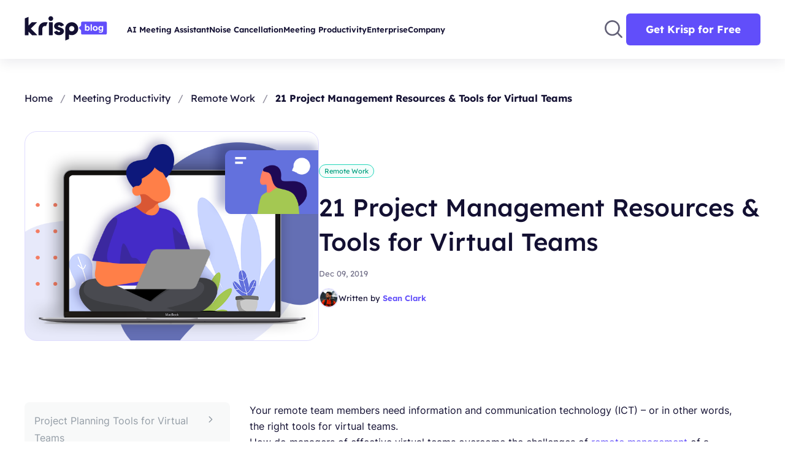

--- FILE ---
content_type: text/html; charset=UTF-8
request_url: https://krisp.ai/blog/project-management-tools-for-virtual-teams/
body_size: 18839
content:



<!doctype html>
<html lang="en">
<head>
    <!-- OneTrust Cookies Consent Notice start for krisp.ai -->
        <script src="https://cdn.cookielaw.org/scripttemplates/otSDKStub.js" data-language="en" type="ba9028f062d14e2c5225bbf7-text/javascript" charset="UTF-8" data-domain-script="cd7e9c5d-1e9f-4aa8-8be3-5a31b1494624"></script>
        <script type="ba9028f062d14e2c5225bbf7-text/javascript" async two-no-delay>
        !function(){"use strict";!function(e,t){var r=e.amplitude||{_q:[],_iq:[]};if(r.invoked)e.console&&console.error&&console.error("Amplitude snippet has been loaded.");else{var n=function(e,t){e.prototype[t]=function(){return this._q.push({name:t,args:Array.prototype.slice.call(arguments,0)}),this}},s=function(e,t,r){return function(n){e._q.push({name:t,args:Array.prototype.slice.call(r,0),resolve:n})}},o=function(e,t,r){e[t]=function(){if(r)return{promise:new Promise(s(e,t,Array.prototype.slice.call(arguments)))}}},i=function(e){for(var t=0;t<m.length;t++)o(e,m[t],!1);for(var r=0;r<y.length;r++)o(e,y[r],!0)};r.invoked=!0;var a=t.createElement("script");a.type="text/javascript",a.integrity="sha384-PPfHw98myKtJkA9OdPBMQ6n8yvUaYk0EyUQccFSIQGmB05K6aAMZwvv8z50a5hT2",a.crossOrigin="anonymous",a.async=!0,a.src="https://cdn.amplitude.com/libs/marketing-analytics-browser-0.3.2-min.js.gz",a.onload=function(){e.amplitude.runQueuedFunctions||console.log("[Amplitude] Error: could not load SDK")};var c=t.getElementsByTagName("script")[0];c.parentNode.insertBefore(a,c);for(var u=function(){return this._q=[],this},p=["add","append","clearAll","prepend","set","setOnce","unset","preInsert","postInsert","remove","getUserProperties"],l=0;l<p.length;l++)n(u,p[l]);r.Identify=u;for(var d=function(){return this._q=[],this},v=["getEventProperties","setProductId","setQuantity","setPrice","setRevenue","setRevenueType","setEventProperties"],f=0;f<v.length;f++)n(d,v[f]);r.Revenue=d;var m=["getDeviceId","setDeviceId","getSessionId","setSessionId","getUserId","setUserId","setOptOut","setTransport","reset"],y=["init","add","remove","track","logEvent","identify","groupIdentify","setGroup","revenue","flush"];i(r),r.createInstance=function(){var e=r._iq.push({_q:[]})-1;return i(r._iq[e]),r._iq[e]},e.amplitude=r}}(window,document)}();
        </script>
    <!-- OneTrust Cookies Consent Notice end for krisp.ai -->
          <meta name="viewport" content="width=device-width, initial-scale=1, maximum-scale=1, user-scalable=0"/>
    <link rel="preload" as="font" href="https://krisp.ai/blog/wp-content/themes/krisp-blog-new/fonts/Lexend-Bold.woff2"
          type="font/woff2" crossorigin="anonymous">
    <link rel="preload" as="font" href="https://krisp.ai/blog/wp-content/themes/krisp-blog-new/fonts/Lexend-SemiBold.woff2"
          type="font/woff2" crossorigin="anonymous">
    <link rel="preload" as="font" href="https://krisp.ai/blog/wp-content/themes/krisp-blog-new/fonts/Lexend-Regular.woff2"
          type="font/woff2" crossorigin="anonymous">
    <link rel="preload" as="font" href="https://krisp.ai/blog/wp-content/themes/krisp-blog-new/fonts/Lexend-Medium.woff2"
          type="font/woff2" crossorigin="anonymous">
    <link rel="preload" as="font" href="https://krisp.ai/blog/wp-content/themes/krisp-blog-new/fonts/Inter-Regular.woff2"
          type="font/woff2" crossorigin="anonymous">
    <link rel="preload" as="font" href="https://krisp.ai/blog/wp-content/themes/krisp-blog-new/fonts/Inter-Bold.woff2"
          type="font/woff2" crossorigin="anonymous">
    <link rel="preload" as="font" href="https://krisp.ai/blog/wp-content/themes/krisp-blog-new/fonts/Inter-SemiBold.woff2"
          type="font/woff2" crossorigin="anonymous">
    <script data-pagespeed-no-defer data-two-no-delay type="ba9028f062d14e2c5225bbf7-text/javascript">window.addEventListener("load",function(){window.two_page_loaded=true;});function logLoaded(){console.log("window is loaded");}
(function listen(){if(window.two_page_loaded){logLoaded();}else{console.log("window is notLoaded");window.setTimeout(listen,50);}})();function applyElementorControllers(){if(!window.elementorFrontend)return;window.elementorFrontend.init()}
function applyViewCss(cssUrl){if(!cssUrl)return;const cssNode=document.createElement('link');cssNode.setAttribute("href",cssUrl);cssNode.setAttribute("rel","stylesheet");cssNode.setAttribute("type","text/css");document.head.appendChild(cssNode);}
var two_scripts_load=true;var two_load_delayed_javascript=function(event){if(two_scripts_load){two_scripts_load=false;two_connect_script(0);if(typeof two_delay_custom_js_new=="object"){document.dispatchEvent(two_delay_custom_js_new)}
window.two_delayed_loading_events.forEach(function(event){console.log("removed event listener");document.removeEventListener(event,two_load_delayed_javascript,false)});}};function two_loading_events(event){setTimeout(function(event){return function(){var t=function(eventType,elementClientX,elementClientY){var _event=new Event(eventType,{bubbles:true,cancelable:true});if(eventType==="click"){_event.clientX=elementClientX;_event.clientY=elementClientY}else{_event.touches=[{clientX:elementClientX,clientY:elementClientY}]}
return _event};var element;if(event&&event.type==="touchend"){var touch=event.changedTouches[0];element=document.elementFromPoint(touch.clientX,touch.clientY);element.dispatchEvent(t('touchstart',touch.clientX,touch.clientY));element.dispatchEvent(t('touchend',touch.clientX,touch.clientY));element.dispatchEvent(t('click',touch.clientX,touch.clientY));}else if(event&&event.type==="click"){element=document.elementFromPoint(event.clientX,event.clientY);element.dispatchEvent(t(event.type,event.clientX,event.clientY));}}}(event),150);}</script><script data-pagespeed-no-defer data-two-no-delay type="ba9028f062d14e2c5225bbf7-text/javascript">window.two_delayed_loading_attribute = "data-twodelayedjs";
            window.two_delayed_js_load_libs_first = "";
            window.two_delayed_loading_events = ["mousemove", "click", "keydown", "wheel", "touchmove", "touchend"];
            window.two_event_listeners = [];
            var two_load_delayed_javascript = function(event) {
                var delayedScripts = [].map.call(document.querySelectorAll("script[" + window.two_delayed_loading_attribute + "]"), function(elm){
                                return elm;
                              })

                if (window.two_delayed_js_load_libs_first === "on" ) {
                    delayedScripts = delayedScripts.sort(function (a, b) {
                                           isLiba = a.outerHTML.indexOf("data:");
                                           isLibb = b.outerHTML.indexOf("data:");

                                           return isLiba - isLibb;
                                        });
                }
                delayedScripts.forEach(function(elem) {
                    var src = elem.getAttribute(window.two_delayed_loading_attribute);
                    elem.setAttribute("src", src);
                    elem.removeAttribute(window.two_delayed_loading_attribute);
                    window.two_delayed_loading_events.forEach(function(event) {
                        document.removeEventListener(event, two_load_delayed_javascript, false)
                    });
                })
            };</script><script data-pagespeed-no-defer data-two-no-delay type="ba9028f062d14e2c5225bbf7-text/javascript">document.onreadystatechange=function(){if(document.readyState==="interactive"){if(window.two_delayed_loading_attribute!==undefined){window.two_delayed_loading_events.forEach(function(ev){window.two_event_listeners[ev]=document.addEventListener(ev,two_load_delayed_javascript,{passive:false})});}
if(window.two_delayed_loading_attribute_css!==undefined){window.two_delayed_loading_events_css.forEach(function(ev){window.two_event_listeners_css[ev]=document.addEventListener(ev,two_load_delayed_css,{passive:false})});}
if(window.two_load_delayed_iframe!==undefined){window.two_delayed_loading_iframe_events.forEach(function(ev){window.two_iframe_event_listeners[ev]=document.addEventListener(ev,two_load_delayed_iframe,{passive:false})});}}}</script>
	<!-- This site is optimized with the Yoast SEO Premium plugin v24.2 (Yoast SEO v23.6) - https://yoast.com/wordpress/plugins/seo/ -->
	<title>21 Project Management Resources &amp; Tools for Virtual Teams - Krisp</title>
	<meta name="description" content="Virtual teamwork can be challenging, but using the right tools for virtual teams makes overcoming these problems a breeze. Take a look yourself." />
	<meta name="robots" content="index, follow, max-snippet:-1, max-image-preview:large, max-video-preview:-1" />
	<link rel="canonical" href="https://krisp.ai/blog/project-management-tools-for-virtual-teams/" />
	<meta property="og:locale" content="en_US" />
	<meta property="og:type" content="article" />
	<meta property="og:title" content="21 Project Management Resources &amp; Tools for Virtual Teams - Krisp" />
	<meta property="og:description" content="Virtual teamwork can be challenging, but using the right tools for virtual teams makes overcoming these problems a breeze. Take a look yourself." />
	<meta property="og:url" content="https://krisp.ai/blog/project-management-tools-for-virtual-teams/" />
	<meta property="og:site_name" content="Krisp" />
	<meta property="article:publisher" content="https://www.facebook.com/krispHQ/" />
	<meta property="article:published_time" content="2019-12-08T21:40:11+00:00" />
	<meta property="article:modified_time" content="2024-07-04T08:52:54+00:00" />
	<meta property="og:image" content="https://krisp.ai/blog/wp-content/uploads/2019/12/banner.png" />
	<meta property="og:image:width" content="1200" />
	<meta property="og:image:height" content="512" />
	<meta property="og:image:type" content="image/png" />
	<meta name="author" content="Sean Clark" />
	<meta name="twitter:card" content="summary_large_image" />
	<meta name="twitter:creator" content="@krispHQ" />
	<meta name="twitter:site" content="@krispHQ" />
	<script type="application/ld+json" class="yoast-schema-graph">{"@context":"https://schema.org","@graph":[{"@type":"Article","@id":"https://krisp.ai/blog/project-management-tools-for-virtual-teams/#article","isPartOf":{"@id":"https://krisp.ai/blog/project-management-tools-for-virtual-teams/"},"author":{"name":"Sean Clark","@id":"https://krisp.ai/blog/#/schema/person/0fe030264f01a1c32bd49c8433614645"},"headline":"21 Project Management Resources &#038; Tools for Virtual Teams","datePublished":"2019-12-08T21:40:11+00:00","dateModified":"2024-07-04T08:52:54+00:00","mainEntityOfPage":{"@id":"https://krisp.ai/blog/project-management-tools-for-virtual-teams/"},"wordCount":1580,"commentCount":2,"publisher":{"@id":"https://krisp.ai/blog/#organization"},"image":{"@id":"https://krisp.ai/blog/project-management-tools-for-virtual-teams/#primaryimage"},"thumbnailUrl":"https://krisp.ai/blog/wp-content/uploads/2019/12/banner.png","keywords":["project management","remote management","remote teams","virtual teams"],"articleSection":["Remote Work"],"inLanguage":"en-US","potentialAction":[{"@type":"CommentAction","name":"Comment","target":["https://krisp.ai/blog/project-management-tools-for-virtual-teams/#respond"]}]},{"@type":"WebPage","@id":"https://krisp.ai/blog/project-management-tools-for-virtual-teams/","url":"https://krisp.ai/blog/project-management-tools-for-virtual-teams/","name":"21 Project Management Resources & Tools for Virtual Teams - Krisp","isPartOf":{"@id":"https://krisp.ai/blog/#website"},"primaryImageOfPage":{"@id":"https://krisp.ai/blog/project-management-tools-for-virtual-teams/#primaryimage"},"image":{"@id":"https://krisp.ai/blog/project-management-tools-for-virtual-teams/#primaryimage"},"thumbnailUrl":"https://krisp.ai/blog/wp-content/uploads/2019/12/banner.png","datePublished":"2019-12-08T21:40:11+00:00","dateModified":"2024-07-04T08:52:54+00:00","description":"Virtual teamwork can be challenging, but using the right tools for virtual teams makes overcoming these problems a breeze. Take a look yourself.","breadcrumb":{"@id":"https://krisp.ai/blog/project-management-tools-for-virtual-teams/#breadcrumb"},"inLanguage":"en-US","potentialAction":[{"@type":"ReadAction","target":["https://krisp.ai/blog/project-management-tools-for-virtual-teams/"]}]},{"@type":"ImageObject","inLanguage":"en-US","@id":"https://krisp.ai/blog/project-management-tools-for-virtual-teams/#primaryimage","url":"https://krisp.ai/blog/wp-content/uploads/2019/12/banner.png","contentUrl":"https://krisp.ai/blog/wp-content/uploads/2019/12/banner.png","width":1200,"height":512,"caption":"tools for virtual teams project management and remote management"},{"@type":"BreadcrumbList","@id":"https://krisp.ai/blog/project-management-tools-for-virtual-teams/#breadcrumb","itemListElement":[{"@type":"ListItem","position":1,"name":"Home","item":"https://krisp.ai/blog/"},{"@type":"ListItem","position":2,"name":"21 Project Management Resources &#038; Tools for Virtual Teams"}]},{"@type":"WebSite","@id":"https://krisp.ai/blog/#website","url":"https://krisp.ai/blog/","name":"Krisp","description":"Blog","publisher":{"@id":"https://krisp.ai/blog/#organization"},"potentialAction":[{"@type":"SearchAction","target":{"@type":"EntryPoint","urlTemplate":"https://krisp.ai/blog/?s={search_term_string}"},"query-input":{"@type":"PropertyValueSpecification","valueRequired":true,"valueName":"search_term_string"}}],"inLanguage":"en-US"},{"@type":"Organization","@id":"https://krisp.ai/blog/#organization","name":"Krisp","url":"https://krisp.ai/blog/","logo":{"@type":"ImageObject","inLanguage":"en-US","@id":"https://krisp.ai/blog/#/schema/logo/image/","url":"https://krisp.ai/blog/wp-content/uploads/2024/10/K.png","contentUrl":"https://krisp.ai/blog/wp-content/uploads/2024/10/K.png","width":696,"height":696,"caption":"Krisp"},"image":{"@id":"https://krisp.ai/blog/#/schema/logo/image/"},"sameAs":["https://www.facebook.com/krispHQ/","https://x.com/krispHQ","https://www.linkedin.com/company/krisphq/","https://www.youtube.com/channel/UCAMZinJdR9P33fZUNpuxXtg"]},{"@type":"Person","@id":"https://krisp.ai/blog/#/schema/person/0fe030264f01a1c32bd49c8433614645","name":"Sean Clark","image":{"@type":"ImageObject","inLanguage":"en-US","@id":"https://krisp.ai/blog/#/schema/person/image/","url":"https://secure.gravatar.com/avatar/9f29cdbdd90c05e6a9e1a77af097c778?s=96&d=mm&r=g","contentUrl":"https://secure.gravatar.com/avatar/9f29cdbdd90c05e6a9e1a77af097c778?s=96&d=mm&r=g","caption":"Sean Clark"},"description":"Sean loves sculpting helpful knowledge from words while discovering the world as a digital nomad. Along with writing, he uses the magic of web development and digital marketing to craft proven results for people like you. When his fingers aren't hammering at the laptop keyboard, you'll find him hurrying to explore the latest challenge in the closest gym.","url":"https://krisp.ai/blog/author/sean_c/"}]}</script>
	<!-- / Yoast SEO Premium plugin. -->


<link rel='dns-prefetch' href='//s.w.org' />
<link rel="alternate" type="application/rss+xml" title="Krisp &raquo; 21 Project Management Resources &#038; Tools for Virtual Teams Comments Feed" href="https://krisp.ai/blog/project-management-tools-for-virtual-teams/feed/" />
		<script data-twodelayedjs="[data-uri]" type="ba9028f062d14e2c5225bbf7-text/javascript"></script>
		<style type="text/css">
/* 10Web Booster optimized this CSS file */

img.wp-smiley,
img.emoji {
	display: inline !important;
	border: none !important;
	box-shadow: none !important;
	height: 1em !important;
	width: 1em !important;
	margin: 0 .07em !important;
	vertical-align: -0.1em !important;
	background: none !important;
	padding: 0 !important;
}
</style>
	<link rel='stylesheet' id='base-css'  href='https://krisp.ai/blog/wp-content/themes/krisp-blog-new/css/base.css?ver=21.07.46.04' type='text/css' media='all' />
<link rel='stylesheet' id='styles-css'  href='https://krisp.ai/blog/wp-content/themes/krisp-blog-new/css/styles.css?ver=21.07.46.04' type='text/css' media='all' />
<link rel='stylesheet' id='toc-css'  href='https://krisp.ai/blog/wp-content/themes/krisp-blog-new/css/toc.css?ver=21.07.46.04' type='text/css' media='all' />
<link rel='stylesheet' id='single-css'  href='https://krisp.ai/blog/wp-content/themes/krisp-blog-new/css/single.css?ver=21.07.46.04' type='text/css' media='all' />
<script type="ba9028f062d14e2c5225bbf7-text/javascript" src='https://krisp.ai/blog/wp-content/themes/krisp-blog-new/js/jquery.js?ver=21.07.46.04' id='jquery-3.4.1-js'></script>
<link rel="https://api.w.org/" href="https://krisp.ai/blog/wp-json/" /><link rel="alternate" type="application/json" href="https://krisp.ai/blog/wp-json/wp/v2/posts/4523" /><link rel="EditURI" type="application/rsd+xml" title="RSD" href="https://krisp.ai/blog/xmlrpc.php?rsd" />
<link rel="wlwmanifest" type="application/wlwmanifest+xml" href="https://krisp.ai/blog/wp-includes/wlwmanifest.xml" /> 
<meta name="generator" content="WordPress 5.5.3" />
<link rel='shortlink' href='https://krisp.ai/blog/?p=4523' />
<link rel="alternate" type="application/json+oembed" href="https://krisp.ai/blog/wp-json/oembed/1.0/embed?url=https%3A%2F%2Fkrisp.ai%2Fblog%2Fproject-management-tools-for-virtual-teams%2F" />
<link rel="alternate" type="text/xml+oembed" href="https://krisp.ai/blog/wp-json/oembed/1.0/embed?url=https%3A%2F%2Fkrisp.ai%2Fblog%2Fproject-management-tools-for-virtual-teams%2F&#038;format=xml" />
<link rel="icon" href="https://krisp.ai/blog/wp-content/uploads/2023/03/cropped-favicon-32x32.png" sizes="32x32" />
<link rel="icon" href="https://krisp.ai/blog/wp-content/uploads/2023/03/cropped-favicon-192x192.png" sizes="192x192" />
<link rel="apple-touch-icon" href="https://krisp.ai/blog/wp-content/uploads/2023/03/cropped-favicon-180x180.png" />
<meta name="msapplication-TileImage" content="https://krisp.ai/blog/wp-content/uploads/2023/03/cropped-favicon-270x270.png" />
	<script type="ba9028f062d14e2c5225bbf7-text/javascript"> $ = jQuery.noConflict(); </script>
    <script type="ba9028f062d14e2c5225bbf7-text/javascript"> var theme_url = 'https://krisp.ai/blog/wp-content/themes/krisp-blog-new';</script>
    <script data-twodelayedjs="[data-uri]" type="ba9028f062d14e2c5225bbf7-text/javascript"></script>
      <script type="text/plain" class="optanon-category-C0002">
        const domain = window.location.hostname;
        const API_KEY = 'krisp.ai' ===  domain ? "01b641bf88b394e1f502ca56d9f6d0a1" : "6d5fd31691509c665fc2c20a8b8c8612";
        const options = {
             minIdLength: 1,
             serverUrl: 'https://api.krisp.ai/web-analytics-2'
        };
        amplitude.init(API_KEY, undefined, options);
    </script>
    <meta name="apple-itunes-app" content="app-id=6740535865">
</head>
<body class="post-template-default single single-post postid-4523 single-format-standard">
<!-- Google Tag Manager (noscript) -->
<noscript><iframe src="https://www.googletagmanager.com/ns.html?id=GTM-K8NQ2MS"
                  height="0" width="0" style="display:none;visibility:hidden"></iframe></noscript>
<!-- End Google Tag Manager (noscript) -->
<header>
    <div class="container menu-container">
        <div class="logo-wrapper">
            <a href="https://krisp.ai" aria-label="Krisp">
                <img class="lazy"  width="88" height="41" src='data:image/svg+xml,%3Csvg%20xmlns=%22http://www.w3.org/2000/svg%22%20viewBox=%220%200%2088%2041%22%3E%3C/svg%3E' data-src="https://krisp.ai/blog/wp-content/themes/krisp-blog-new/img/img_logo_main.svg"
                        alt="Krisp Logo" />
            </a>
            <a href="https://krisp.ai/blog/" aria-label="Krisp Blog">
                <img class="lazy"  width="47" height="22" src='data:image/svg+xml,%3Csvg%20xmlns=%22http://www.w3.org/2000/svg%22%20viewBox=%220%200%2047%2022%22%3E%3C/svg%3E' data-src="https://krisp.ai/blog/wp-content/themes/krisp-blog-new/img/img_blog.svg" alt="Krisp Blog Logo"/>
            </a>
        </div>
        <div class="nav_menu_container">
            <div class="menu-krisp-blog-menu-container"><ul id="menu-krisp-blog-menu" class="menu"><li id="menu-item-13060" class="menu-item menu-item-type-taxonomy menu-item-object-category menu-item-has-children menu-item-13060"><a href="https://krisp.ai/blog/category/ai-meeting-assistant/">AI Meeting Assistant</a>
<ul class="sub-menu">
	<li id="menu-item-13063" class="menu-item menu-item-type-taxonomy menu-item-object-category menu-item-13063"><a href="https://krisp.ai/blog/category/ai-meeting-assistant/meeting-transcription/">Meeting Transcription</a></li>
	<li id="menu-item-13061" class="menu-item menu-item-type-taxonomy menu-item-object-category menu-item-13061"><a href="https://krisp.ai/blog/category/ai-meeting-assistant/meeting-note-taker/">Meeting Note Taker</a></li>
	<li id="menu-item-13062" class="menu-item menu-item-type-taxonomy menu-item-object-category menu-item-13062"><a href="https://krisp.ai/blog/category/ai-meeting-assistant/meeting-recording/">Meeting Recording</a></li>
</ul>
</li>
<li id="menu-item-13076" class="menu-item menu-item-type-taxonomy menu-item-object-category menu-item-has-children menu-item-13076"><a href="https://krisp.ai/blog/category/noise-cancellation/">Noise Cancellation</a>
<ul class="sub-menu">
	<li id="menu-item-13078" class="menu-item menu-item-type-taxonomy menu-item-object-category menu-item-13078"><a href="https://krisp.ai/blog/category/noise-cancellation/headphones-and-devices/">Headphones and Devices</a></li>
	<li id="menu-item-13077" class="menu-item menu-item-type-taxonomy menu-item-object-category menu-item-13077"><a href="https://krisp.ai/blog/category/noise-cancellation/audio-quality/">Audio Quality</a></li>
	<li id="menu-item-13079" class="menu-item menu-item-type-taxonomy menu-item-object-category menu-item-13079"><a href="https://krisp.ai/blog/category/noise-cancellation/tips-and-best-practices/">Tips and Best Practices</a></li>
</ul>
</li>
<li id="menu-item-13072" class="menu-item menu-item-type-taxonomy menu-item-object-category current-post-ancestor menu-item-has-children menu-item-13072"><a href="https://krisp.ai/blog/category/meeting-productivity/">Meeting Productivity</a>
<ul class="sub-menu">
	<li id="menu-item-13073" class="menu-item menu-item-type-taxonomy menu-item-object-category menu-item-13073"><a href="https://krisp.ai/blog/category/meeting-productivity/meeting-apps/">Meeting Apps</a></li>
	<li id="menu-item-13074" class="menu-item menu-item-type-taxonomy menu-item-object-category menu-item-13074"><a href="https://krisp.ai/blog/category/meeting-productivity/meeting-templates/">Meeting Templates</a></li>
	<li id="menu-item-13075" class="menu-item menu-item-type-taxonomy menu-item-object-category current-post-ancestor current-menu-parent current-post-parent menu-item-13075"><a href="https://krisp.ai/blog/category/meeting-productivity/remote-work/">Remote Work</a></li>
</ul>
</li>
<li id="menu-item-13068" class="menu-item menu-item-type-taxonomy menu-item-object-category menu-item-has-children menu-item-13068"><a href="https://krisp.ai/blog/category/enterprise/">Enterprise</a>
<ul class="sub-menu">
	<li id="menu-item-13070" class="menu-item menu-item-type-taxonomy menu-item-object-category menu-item-13070"><a href="https://krisp.ai/blog/category/enterprise/contact-centers/">Contact Centers</a></li>
	<li id="menu-item-13069" class="menu-item menu-item-type-taxonomy menu-item-object-category menu-item-13069"><a href="https://krisp.ai/blog/category/enterprise/ai-accent-conversion/">AI Accent Conversion</a></li>
	<li id="menu-item-13071" class="menu-item menu-item-type-taxonomy menu-item-object-category menu-item-13071"><a href="https://krisp.ai/blog/category/enterprise/sdk/">SDK</a></li>
</ul>
</li>
<li id="menu-item-13064" class="menu-item menu-item-type-taxonomy menu-item-object-category menu-item-has-children menu-item-13064"><a href="https://krisp.ai/blog/category/company/">Company</a>
<ul class="sub-menu">
	<li id="menu-item-13066" class="menu-item menu-item-type-taxonomy menu-item-object-category menu-item-13066"><a href="https://krisp.ai/blog/category/company/krisp-news/">Krisp News</a></li>
	<li id="menu-item-13067" class="menu-item menu-item-type-taxonomy menu-item-object-category menu-item-13067"><a href="https://krisp.ai/blog/category/company/product/">Product</a></li>
	<li id="menu-item-13065" class="menu-item menu-item-type-taxonomy menu-item-object-category menu-item-13065"><a href="https://krisp.ai/blog/category/company/engineering/">Engineering Blog</a></li>
</ul>
</li>
</ul></div>        </div>
        <div class="header-actions-wrapper">
            <div class="search_opener">
                <a href="javascript:void(0)">
                    <img class="lazy"  width="40" height="40" src='data:image/svg+xml,%3Csvg%20xmlns=%22http://www.w3.org/2000/svg%22%20viewBox=%220%200%2040%2040%22%3E%3C/svg%3E' data-src="https://krisp.ai/blog/wp-content/themes/krisp-blog-new/img/search.svg"/>
                </a>
            </div>
            <div class="btn btn--primary" id="blog_header_cta">
                <a href="https://krisp.ai/">
                    Get Krisp for Free                </a>
            </div>
            <div id="burger">
                <span></span>
                <span></span>
                <span></span>
            </div>
        </div>
    </div>
    <div class="input-outer">
        <div class="container search-input-container">
            <input name="s" type="text" name="keyword" id="keyword" placeholder="Search"/>
            <span class="loader"></span>
            <span class="search-close">
                <img class="lazy"  width="18px" height="18px" src='data:image/svg+xml,%3Csvg%20xmlns=%22http://www.w3.org/2000/svg%22%20viewBox=%220%200%2018%2018%22%3E%3C/svg%3E' data-src="https://krisp.ai/blog/wp-content/themes/krisp-blog-new/img/search-clear.svg" alt="krisp"/>
            </span>
        </div>
        <div class="container">
            <div id="datafetch"></div>
        </div>
    </div>
</header>
<div id="mob_menu_wrapper">
    <div class="mob_menu_container">
        <div class="menu-krisp-blog-menu-container"><ul id="menu-krisp-blog-menu-1" class="menu"><li class="menu-item menu-item-type-taxonomy menu-item-object-category menu-item-has-children menu-item-13060"><a href="https://krisp.ai/blog/category/ai-meeting-assistant/">AI Meeting Assistant</a>
<ul class="sub-menu">
	<li class="menu-item menu-item-type-taxonomy menu-item-object-category menu-item-13063"><a href="https://krisp.ai/blog/category/ai-meeting-assistant/meeting-transcription/">Meeting Transcription</a></li>
	<li class="menu-item menu-item-type-taxonomy menu-item-object-category menu-item-13061"><a href="https://krisp.ai/blog/category/ai-meeting-assistant/meeting-note-taker/">Meeting Note Taker</a></li>
	<li class="menu-item menu-item-type-taxonomy menu-item-object-category menu-item-13062"><a href="https://krisp.ai/blog/category/ai-meeting-assistant/meeting-recording/">Meeting Recording</a></li>
</ul>
</li>
<li class="menu-item menu-item-type-taxonomy menu-item-object-category menu-item-has-children menu-item-13076"><a href="https://krisp.ai/blog/category/noise-cancellation/">Noise Cancellation</a>
<ul class="sub-menu">
	<li class="menu-item menu-item-type-taxonomy menu-item-object-category menu-item-13078"><a href="https://krisp.ai/blog/category/noise-cancellation/headphones-and-devices/">Headphones and Devices</a></li>
	<li class="menu-item menu-item-type-taxonomy menu-item-object-category menu-item-13077"><a href="https://krisp.ai/blog/category/noise-cancellation/audio-quality/">Audio Quality</a></li>
	<li class="menu-item menu-item-type-taxonomy menu-item-object-category menu-item-13079"><a href="https://krisp.ai/blog/category/noise-cancellation/tips-and-best-practices/">Tips and Best Practices</a></li>
</ul>
</li>
<li class="menu-item menu-item-type-taxonomy menu-item-object-category current-post-ancestor menu-item-has-children menu-item-13072"><a href="https://krisp.ai/blog/category/meeting-productivity/">Meeting Productivity</a>
<ul class="sub-menu">
	<li class="menu-item menu-item-type-taxonomy menu-item-object-category menu-item-13073"><a href="https://krisp.ai/blog/category/meeting-productivity/meeting-apps/">Meeting Apps</a></li>
	<li class="menu-item menu-item-type-taxonomy menu-item-object-category menu-item-13074"><a href="https://krisp.ai/blog/category/meeting-productivity/meeting-templates/">Meeting Templates</a></li>
	<li class="menu-item menu-item-type-taxonomy menu-item-object-category current-post-ancestor current-menu-parent current-post-parent menu-item-13075"><a href="https://krisp.ai/blog/category/meeting-productivity/remote-work/">Remote Work</a></li>
</ul>
</li>
<li class="menu-item menu-item-type-taxonomy menu-item-object-category menu-item-has-children menu-item-13068"><a href="https://krisp.ai/blog/category/enterprise/">Enterprise</a>
<ul class="sub-menu">
	<li class="menu-item menu-item-type-taxonomy menu-item-object-category menu-item-13070"><a href="https://krisp.ai/blog/category/enterprise/contact-centers/">Contact Centers</a></li>
	<li class="menu-item menu-item-type-taxonomy menu-item-object-category menu-item-13069"><a href="https://krisp.ai/blog/category/enterprise/ai-accent-conversion/">AI Accent Conversion</a></li>
	<li class="menu-item menu-item-type-taxonomy menu-item-object-category menu-item-13071"><a href="https://krisp.ai/blog/category/enterprise/sdk/">SDK</a></li>
</ul>
</li>
<li class="menu-item menu-item-type-taxonomy menu-item-object-category menu-item-has-children menu-item-13064"><a href="https://krisp.ai/blog/category/company/">Company</a>
<ul class="sub-menu">
	<li class="menu-item menu-item-type-taxonomy menu-item-object-category menu-item-13066"><a href="https://krisp.ai/blog/category/company/krisp-news/">Krisp News</a></li>
	<li class="menu-item menu-item-type-taxonomy menu-item-object-category menu-item-13067"><a href="https://krisp.ai/blog/category/company/product/">Product</a></li>
	<li class="menu-item menu-item-type-taxonomy menu-item-object-category menu-item-13065"><a href="https://krisp.ai/blog/category/company/engineering/">Engineering Blog</a></li>
</ul>
</li>
</ul></div>    </div>
</div>
<div class="overlay"></div><div id="floating_widget" class="p_32 bg_purple--60 hidden">
      <div class="form_container">
    <div id="form_close">
        <img class="lazy"  width="16" height="16" src='data:image/svg+xml,%3Csvg%20xmlns=%22http://www.w3.org/2000/svg%22%20viewBox=%220%200%2016%2016%22%3E%3C/svg%3E' data-src="https://krisp.ai/blog/wp-content/themes/krisp-blog-new/img/icon_times.svg" alt="Form close"/>
    </div>
    <h3>
        Subscribe to get the latest insights weekly
    </h3>
    <div class="success_message">
        <p class="text_body--md">
            Subscribed successfully
        </p>
    </div>
    <form method="post" data-form-id="e56a4d0d-3aba-4689-b36d-fc29fad5f9f9" id="subscription_form">
        <div class="input_wrapper">
            <input type="email" name="email" id="subscriber-email" placeholder="Enter your email" required>
        </div>
        <div class="subscribe_btn mb_8 disabled">
            <a href="javascript:void(0)">Subscribe</a>
        </div>
        <span class="text_body--xs mb_8">
            <div class="text_body--xxs text--secondary text_center">
                This form is protected by reCAPTCHA and the Google
                <a tabindex="-1" class="text--secondary" href="https://policies.google.com/privacy">Privacy
                    Policy</a> and
                <a tabindex="-1" class="text--secondary" href="https://policies.google.com/terms">Terms of
                    Service</a> apply.
            </div>
        </span>
    </form>
</div>

</div>

<section class="pb_80" id="single_page">
    <div class="toc_opener">
    <div class="container">
        <a href="javascript:void(0)" class="text_body--sm text--semi-bold open_toc">
            Table of contents
        </a>
        <div id="toc_mobile">
            <ul><li class="has-children"><a href="#project-planning-tools-for-virtual-teams">Project Planning Tools for Virtual Teams</a><ul><li><a href="#proofhub">ProofHub</a><li><a href="#trello">Trello</a><li><a href="#kanbanize">Kanbanize</a><li><a href="#asana">Asana</a><li><a href="#hive">Hive</a><li><a href="#binfire">Binfire</a><li><a href="#wrike">Wrike</a><li><a href="#jira">JIRA</a><li><a href="#pivotal-tracker">Pivotal Tracker</a></li></ul><li class="has-children"><a href="#collaboration-meeting-messaging-and-communication-tools-for-virtual-teams">Collaboration, Meeting, Messaging, and Communication Tools for Virtual Teams</a><ul><li><a href="#slack">Slack</a><li><a href="#skype">Skype</a><li><a href="#dashthis">DashThis</a><li><a href="#google-hangouts">Google Hangouts</a><li><a href="#oovoo">OoVoo</a><li><a href="#flock">Flock</a></li></ul><li class="has-children"><a href="#timesheet-software-for-virtual-teams">Timesheet Software for Virtual Teams</a><ul><li><a href="#factohr">FactoHR</a></li></ul><li class="has-children"><a href="#file-and-document-sharing-tools-for-virtual-teams">File and Document Sharing Tools for Virtual Teams</a><ul><li><a href="#google-docs-and-google-sheets">Google Docs and Google Sheets</a><li><a href="#google-drive">Google Drive</a><li><a href="#dropbox">Dropbox</a></li></ul><li class="has-children"><a href="#learning-system-tools-for-virtual-teams">Learning System Tools for Virtual Teams</a><ul><li><a href="#mindscroll-lms">MindScroll LMS</a><li><a href="#product-school">Product School</a><li><a href="#userguiding">UserGuiding</a></li></ul><li><a href="#which-of-these-tools-for-virtual-teams-will-you-find-the-most-useful">Which of These Tools for Virtual Teams Will You Find the Most Useful?</a></li></ul>        </div>
    </div>
</div>
    <div class="container">
        <nav class="breadcrumb mb_40"><a href="https://krisp.ai/blog/">Home</a> <span>/</span> <a href="https://krisp.ai/blog/category/meeting-productivity/">Meeting Productivity</a> <span>/</span> <a href="https://krisp.ai/blog/category/meeting-productivity/remote-work/">Remote Work</a> <span>/</span> <strong class="text_body--md">21 Project Management Resources &#038; Tools for Virtual Teams</strong></nav>    </div>
    <div class="container">
        <div class="post_intro">
    <div class="post_image" style="background-image: url('data:image/svg+xml,%3Csvg%20xmlns=%22http://www.w3.org/2000/svg%22%20viewBox=%220%200%20%20%22%3E%3C/svg%3E#}https://krisp.ai/blog/wp-content/uploads/2019/12/banner.png')"></div>
    <div class="post_info">
        <div class="mb_16">
                    <div class="cat_pill default meeting-productivity">
            <a href="https://krisp.ai/blog/category/remote-work/">
                Remote Work            </a>
        </div>
        </div>
        <h1 class="mb_16">21 Project Management Resources &#038; Tools for Virtual Teams</h1>
        <div class="date mb_8">Dec 09, 2019</div>
        <div class="authors_wrapper">
            <div class="author_info">
                <span class="avatar">
                    <img alt='' src='data:image/svg+xml,%3Csvg%20xmlns=%22http://www.w3.org/2000/svg%22%20viewBox=%220%200%2038%2038%22%3E%3C/svg%3E' data-src='https://secure.gravatar.com/avatar/9f29cdbdd90c05e6a9e1a77af097c778?s=38&#038;d=mm&#038;r=g'  data-srcset='https://secure.gravatar.com/avatar/9f29cdbdd90c05e6a9e1a77af097c778?s=76&#038;d=mm&#038;r=g 2x' class=' lazy  avatar avatar-38 photo' height='38' width='38' />                </span>
                <span class="text_body--xs">
                    Written by <a href="https://krisp.ai/blog/author/sean_c/" title="Posts by Sean Clark" rel="author">Sean Clark</a>                </span>
            </div>
                    </div>
    </div>
</div>        <div class="single_post_content py_100">
            <div class="sidebar">
    <div class="toc-wrapper">
                <div id="toc" class="has_toc">
            <ul><li class="has-children"><a href="#project-planning-tools-for-virtual-teams">Project Planning Tools for Virtual Teams</a><ul><li><a href="#proofhub">ProofHub</a><li><a href="#trello">Trello</a><li><a href="#kanbanize">Kanbanize</a><li><a href="#asana">Asana</a><li><a href="#hive">Hive</a><li><a href="#binfire">Binfire</a><li><a href="#wrike">Wrike</a><li><a href="#jira">JIRA</a><li><a href="#pivotal-tracker">Pivotal Tracker</a></li></ul><li class="has-children"><a href="#collaboration-meeting-messaging-and-communication-tools-for-virtual-teams">Collaboration, Meeting, Messaging, and Communication Tools for Virtual Teams</a><ul><li><a href="#slack">Slack</a><li><a href="#skype">Skype</a><li><a href="#dashthis">DashThis</a><li><a href="#google-hangouts">Google Hangouts</a><li><a href="#oovoo">OoVoo</a><li><a href="#flock">Flock</a></li></ul><li class="has-children"><a href="#timesheet-software-for-virtual-teams">Timesheet Software for Virtual Teams</a><ul><li><a href="#factohr">FactoHR</a></li></ul><li class="has-children"><a href="#file-and-document-sharing-tools-for-virtual-teams">File and Document Sharing Tools for Virtual Teams</a><ul><li><a href="#google-docs-and-google-sheets">Google Docs and Google Sheets</a><li><a href="#google-drive">Google Drive</a><li><a href="#dropbox">Dropbox</a></li></ul><li class="has-children"><a href="#learning-system-tools-for-virtual-teams">Learning System Tools for Virtual Teams</a><ul><li><a href="#mindscroll-lms">MindScroll LMS</a><li><a href="#product-school">Product School</a><li><a href="#userguiding">UserGuiding</a></li></ul><li><a href="#which-of-these-tools-for-virtual-teams-will-you-find-the-most-useful">Which of These Tools for Virtual Teams Will You Find the Most Useful?</a></li></ul>        </div>
    </div>
            <div class="post_banner bg_purple--40 p_24">
                        <div class="subtitle">Get Started with Krisp AI Meeting Assistant:</div>
            <div class="text_body--xs mb_16 mt_8 text--secondary text--semi-bold"><ul><li><strong>Free Unlimited </strong>Meeting Transcriptions</li><li>AI-Powered <strong>Meeting Note Taker</strong></li><li>Bot-free <strong>Meeting Recording </strong>Mode</li></ul></div>
            <div class="btn btn--sm btn--primary">
                <a href="https://krisp.ai/" id="sidebar_banner_cta">Get Krisp for Free</a>
            </div>
        </div>
     
    <div class="sharing_buttons">
        <p class="share_title">Spread the word</p>
        <div class="social_share">
            <div class="share_link">
                <a href="https://www.facebook.com/sharer.php?u=" target="_blank">
                    <img class="lazy"  src='data:image/svg+xml,%3Csvg%20xmlns=%22http://www.w3.org/2000/svg%22%20viewBox=%220%200%20%20%22%3E%3C/svg%3E' data-src="https://krisp.ai/blog/wp-content/themes/krisp-blog-new/img/social_fb.svg" alt="krisp"/>
                </a>
            </div>
            <div class="share_link">
                <a href="http://www.linkedin.com/shareArticle?mini=true&url=" target="_blank">
                    <img class="lazy"  width="32" height="32" src='data:image/svg+xml,%3Csvg%20xmlns=%22http://www.w3.org/2000/svg%22%20viewBox=%220%200%2032%2032%22%3E%3C/svg%3E' data-src="https://krisp.ai/blog/wp-content/themes/krisp-blog-new/img/social_in.svg" alt="krisp"/>
                </a>
            </div>
            <div class="share_link">
                <a href="https://twitter.com/share?url=" target="_blank">
                    <img class="lazy"  width="32" height="32" src='data:image/svg+xml,%3Csvg%20xmlns=%22http://www.w3.org/2000/svg%22%20viewBox=%220%200%2032%2032%22%3E%3C/svg%3E' data-src="https://krisp.ai/blog/wp-content/themes/krisp-blog-new/img/social_x.svg" alt="krisp"/>
                </a>
            </div>
            <div class="share_link">
                <a href="javascript:void(0)" target="_blank" id="copy" data-copy="">
                    <img class="lazy"  width="32" height="32" src='data:image/svg+xml,%3Csvg%20xmlns=%22http://www.w3.org/2000/svg%22%20viewBox=%220%200%2032%2032%22%3E%3C/svg%3E' data-src="https://krisp.ai/blog/wp-content/themes/krisp-blog-new/img/social_copy.svg" alt="krisp"/>
                </a>
            </div>
        </div>
    </div>
</div>            <div class="content_inner">
                                <p><span style="font-weight: 400;">Your remote team members need information and communication technology (ICT) &#8211; or in other words, the right tools for virtual teams.</span></p>
<p><span style="font-weight: 400;">How do managers of effective virtual teams overcome the challenges of <a href="https://krisp.ai/blog/successful-remote-team-communication/" target="_blank" rel="noopener noreferrer">remote management</a> of a virtual team? They use a variety of tools for mastering each remote work problem &#8211; making working in a virtual team far more efficient.</span></p>
<p><span style="font-weight: 400;">Keep reading for a collection of the most popular project management resources and tools to help your virtual team reach their potential.</span></p>
<h2><span style="font-weight: 400;">Project Planning Tools for Virtual Teams</span></h2>
<p><span style="font-weight: 400;">Don&#8217;t face the challenges of managing virtual teams alone. There&#8217;s virtual management software that can massively help your team stay on track.</span></p>
<h3><span style="font-weight: 400;">ProofHub</span></h3>
<p><span style="font-weight: 400;">Need to-do lists, schedules, file and document storage, kanban boards, Gantt charts, time tracking, task management, and more? </span></p>
<p><img class=" lazy  alignnone size-full wp-image-4174" src='data:image/svg+xml,%3Csvg%20xmlns=%22http://www.w3.org/2000/svg%22%20viewBox=%220%200%20960%20560%22%3E%3C/svg%3E' data-src="https://krisp.ai/blog/wp-content/uploads/2019/12/how-it-works.jpg" alt="proofhub interface" width="960" height="560" /></p>
<p><span style="font-weight: 400;">Significant players like NASA, Nike, Netflix, and Disney are all using <a href="https://www.proofhub.com/" target="_blank" rel="noopener noreferrer">ProofHub</a> to accomplish these tasks &#8211; so you might want to take a look.</span></p>
<h3><span style="font-weight: 400;">Trello</span></h3>
<p><span style="font-weight: 400;">If a solution like ProofHub sounds too full-featured (or too expensive) for your needs, take a look at Trello. It&#8217;s hands-down one of the favorite tools for smaller virtual teams. </span></p>
<p><span style="font-weight: 400;">The simple, intuitive, card-based interface includes the necessities in the free version while featuring integrations with other popular management software like Google Calendar and Google Drive.</span></p>
<h3><span style="font-weight: 400;">Businessmap (formerly Kanbanize)</span></h3>
<p><span style="font-weight: 400;">Is Trello too barebones for you? Maybe you&#8217;d prefer that your project management tools for virtual teams be more all-inclusive. <a href="https://businessmap.io/" target="_blank" rel="noopener">Businessmap</a> might fit the bill.</span></p>
<p><span style="font-weight: 400;">You&#8217;ll get a kanban-style board like Trello to support your agile processes. Along with this, you&#8217;ll get analytics to help you calculate (often-essential) planning metrics like cycle and lead time.</span></p>
<h3><span style="font-weight: 400;">Asana</span></h3>
<p><span style="font-weight: 400;">Asana has been a popular project management solution for years &#8211; and it&#8217;s free for up to 30 users.</span></p>
<p><span style="font-weight: 400;">Your remote teams can create virtual workplaces for their specific projects and project tasks. These tasks can each have notes, attachments, tags, and comments.</span></p>
<h3><span style="font-weight: 400;">Hive</span></h3>
<p>Hive is an all-in-one <a class="c-link" href="https://hive.com/blog/project-management-software/" target="_blank" rel="noopener noreferrer" data-stringify-link="https://hive.com/blog/project-management-software/" data-sk="tooltip_parent">project management software</a> that helps teams work faster. Hive brings task management, time-tracking, resourcing, and instant messaging into one single tool.</p>
<p>Integrating with over 1000 popular tools you already use (like Zoom, Gmail, Google Drive) Hive brings all of your work to one single dashboard, so you don’t waste time switching back and forth between tabs. With a free 14-day trial and plans starting at only $12 per month, Hive is the perfect option for teams of any size and budget.</p>
<h3><span style="font-weight: 400;">Binfire</span></h3>
<p><span style="font-weight: 400;">Binfire is a project management solution for small-to-medium size companies. No matter how your team prefers to approach projects &#8211; agile, hybrid, or waterfall &#8211; you&#8217;ll have support for your system. </span></p>
<p><span style="font-weight: 400;">Plus, you get task management with the standard amenities along with real-time collaboration with message boards, whiteboards, and more.</span></p>
<p><img class=" lazy  alignnone size-full wp-image-4127" src='data:image/svg+xml,%3Csvg%20xmlns=%22http://www.w3.org/2000/svg%22%20viewBox=%220%200%201777%201000%22%3E%3C/svg%3E' data-src="https://krisp.ai/blog/wp-content/uploads/2019/12/binfire-tool-for-virtual-teams.png" alt="binfire tools for virtual teams" width="1777" height="1000" /></p>
<h3><span style="font-weight: 400;">Wrike</span></h3>
<p><span style="font-weight: 400;">If you&#8217;re looking for a quick and easy setup to get your team on task, <a href="https://www.wrike.com/" target="_blank" rel="noopener noreferrer">Wrike</a> project management provides what you need.</span></p>
<p><span style="font-weight: 400;">You&#8217;ll get plenty of integrations with third-party apps, multiple customizable dashboards, and a built-in document editor with this project management software.</span></p>
<h3><span style="font-weight: 400;">JIRA</span></h3>
<p><span style="font-weight: 400;">Some tools for virtual teams aren&#8217;t adequate for the specialized needs of the software industry. </span></p>
<p><span style="font-weight: 400;">JIRA provides a solution for software developers. Workflows, bug and issue tracking, and a customizable dashboard give your tech team the direction it needs.</span></p>
<h3><span style="font-weight: 400;">Pivotal Tracker</span></h3>
<p><span style="font-weight: 400;">Also targeting software developers, <a href="https://www.pivotaltracker.com/" target="_blank" rel="noopener noreferrer">Pivotal Tracker</a> helps your agile virtual team plan their projects.</span></p>
<p><span style="font-weight: 400;">A useful feature is a story-centric planning system. You can break these stories into chunks of work. These blocks can be separated into future iterations, while Pivotal Tracker predicts their estimated completion date &#8211; simplifying planning and conversations with clients.</span></p>
<h2><span style="font-weight: 400;">Collaboration, Meeting, Messaging, and Communication Tools for Virtual Teams</span></h2>
<p><span style="font-weight: 400;">One of the significant disadvantages of virtual communication throughout history has been its difficulty. </span></p>
<p><span style="font-weight: 400;">However, this has gotten much easier with the surge in virtual collaboration tools for remote teams.</span></p>
<p><span style="font-weight: 400;">Give these virtual team collaboration tools a try to enhance your virtual team building.</span></p>
<h3><span style="font-weight: 400;">Slack</span></h3>
<p><span style="font-weight: 400;">If you&#8217;re eyeing Slack, project management isn&#8217;t your priority. Instead, it&#8217;s a beefed-up online chat tool that&#8217;s immensely popular with virtual teams.</span></p>
<p><span style="font-weight: 400;">Need constant communication and the ability to split these communication channels into organized topics (along with easy file sharing)? Slack project management is the perfect solution.</span></p>
<h3><span style="font-weight: 400;">Skype</span></h3>
<p><span style="font-weight: 400;">It&#8217;s an old-school classic, but Skype is still the go-to for many virtual teams. It excels at communications with small groups, including voice and video calling.</span></p>
<p><span style="font-weight: 400;">Skype is especially useful for international calling due to its affordable rates when making VoIP calls over Wifi.</span></p>
<p><span style="font-weight: 400;">Pro-tip: Don&#8217;t forget to pick up </span><a href="https://krisp.ai"><span style="font-weight: 400;">Krisp</span></a> <span style="font-weight: 400;">to eliminate background noise from your calls</span><span style="font-weight: 400;">.</span></p>
<p>[demo]</p>
<h3><span style="font-weight: 400;">DashThis</span></h3>
<p><span style="font-weight: 400;">Collaboration requires more than a text chat or voice calls. It also requires members of a virtual team to can stay updated on critical statistics, reporting, and analytics.</span></p>
<p><span style="font-weight: 400;"><a href="https://dashthis.com/?utm_source=krisp&amp;utm_medium=referral">DashThis</a> provides this by giving you the ability to customize reports with your favorite <a href="https://dashthis.com/blog/digital-marketing-kpis-and-metrics-ultimate-guide/">digital marketing KPIs</a> to expose areas of strength (or targets for improvements) in your agency or virtual teams.</span></p>
<p><b><img class=" lazy  alignnone size-full wp-image-4128" src='data:image/svg+xml,%3Csvg%20xmlns=%22http://www.w3.org/2000/svg%22%20viewBox=%220%200%201846%20814%22%3E%3C/svg%3E' data-src="https://krisp.ai/blog/wp-content/uploads/2019/12/dashthis-dashboard.png" alt="dashthis dashboard" width="1846" height="814" /></b></p>
<h3><span style="font-weight: 400;">Google Hangouts</span></h3>
<p><span style="font-weight: 400;">Need to set up a quick virtual meeting? Google Hangouts might be the simplest solution.</span></p>
<p><span style="font-weight: 400;">While it&#8217;s not a full-featured web conferencing tool, Google Hangouts is free, reliable, and allows you to include up to nine people in a call. You can even record the call to reference later.</span></p>
<h3><span style="font-weight: 400;">OoVoo</span></h3>
<p><span style="font-weight: 400;">Need to include more people on your call than Google Hangouts nine-person limit? Try OoVoo.</span></p>
<p><span style="font-weight: 400;">It provides similar functionality to Google Hangouts, including video, picture, and text messages.</span></p>
<h3><span style="font-weight: 400;">Flock</span></h3>
<p><span style="font-weight: 400;">Flock includes virtual team tools like messaging and group conversations around projects. </span></p>
<p><span style="font-weight: 400;">However, it stands out from many barebones collaboration tools for remote teams by including some project management functionality &#8211; including notes, reminders, to-do lists, and document sharing.</span></p>
<h2><span style="font-weight: 400;">Timesheet Software for Virtual Teams</span></h2>
<h3><span style="font-weight: 400;">FactoHR</span></h3>
<p><a href="https://factohr.com/timesheet-software/"><span style="font-weight: 400;">FactoHR</span></a><span style="font-weight: 400;"> offers a great whole package service. This online software timesheet allows managers to calculate staff&#8217;s productivity and explore what amount of time they spent on every assignment. Using this tool, you will be able to track overall employee performance too. </span></p>
<p><span style="font-weight: 400;">Employee tracking instrument enables recording all working processes and presence of the job. </span><span style="font-weight: 400;">This great tool is profitable to workers too, since they may improve their working time planning. </span><span style="font-weight: 400;">It helps companies decrease manual inaccuracy in projects, and save the company&#8217;s reserves.</span></p>
<p><span style="font-weight: 400;">However, apart from tracking, it helps to create fine planning, elevate productivity, scale the presence, and so on&#8230;Isn’t it perfect? </span></p>
<p><span style="font-weight: 400;">P.S Do not forget to download reports reducing the use of excel sheets</span></p>
<h2><span style="font-weight: 400;">File and Document Sharing Tools for Virtual Teams</span></h2>
<p><span style="font-weight: 400;">Remote collaboration doesn&#8217;t just include text and video chat &#8211; it also includes sharing critical files and documents. </span></p>
<p><span style="font-weight: 400;">Fortunately, many full-featured, (mostly) free online collaboration tools have appeared in recent years.</span></p>
<h3><span style="font-weight: 400;">Google Docs and Google Sheets</span></h3>
<p><span style="font-weight: 400;">Typing up documents in Microsoft Word and sending them in an email reeks of 2005. Instead, give Google Docs and Google Sheets a try.</span></p>
<p><span style="font-weight: 400;">Google Docs provides a simple, free, shareable Word replacement. If you&#8217;re looking for an Excel replacement, Google Sheets does an admirable job. It includes a massive library of pre-made add-ons and the ability to create custom user scripts to fit your exact needs.</span></p>
<h3><span style="font-weight: 400;">Google Drive</span></h3>
<p><span style="font-weight: 400;">If you&#8217;re going to use Docs and Sheets, why not embrace another of the best Google tools for virtual teams: Google Drive.</span></p>
<p><span style="font-weight: 400;">You&#8217;ll get seamless integration with Docs and Sheets, as well as easily shareable file storage for any file or document. Plus, you can sync directly from a folder on your desktop &#8211; saving your team time and ensuring more productivity.</span></p>
<h3><span style="font-weight: 400;">Dropbox</span></h3>
<p><span style="font-weight: 400;">If you don&#8217;t want to use Google Drive, take a look at Dropbox. While it&#8217;s similar to Google Drive in many ways (including syncing to folders on your computer), it offers one distinct advantage. </span></p>
<p><span style="font-weight: 400;">Syncing is faster with Dropbox than with Google Drive due to the technology used under-the-hood. This faster syncing can help your virtual team collaborate more efficiently (and save bandwidth for remote team members).</span></p>
<h2><span style="font-weight: 400;">Learning System Tools for Virtual Teams</span></h2>
<p><span style="font-weight: 400;">One of the challenges faced by virtual teams is training their members as well as training their products&#8217; users. </span></p>
<p><img class=" lazy  alignnone size-full wp-image-4129" src='data:image/svg+xml,%3Csvg%20xmlns=%22http://www.w3.org/2000/svg%22%20viewBox=%220%200%204076%202712%22%3E%3C/svg%3E' data-src="https://krisp.ai/blog/wp-content/uploads/2019/12/online-training.jpg" alt="online training" width="4076" height="2712" /></p>
<p><span style="font-weight: 400;">Properly managing virtual teams training is impossible without the right tools &#8211; but here are some for you to investigate.</span></p>
<h3><span style="font-weight: 400;">MindScroll LMS</span></h3>
<p><span style="font-weight: 400;">Any manager or leader knows that your team&#8217;s effectiveness depends on how well they are trained to accomplish their responsibilities.</span></p>
<p><span style="font-weight: 400;">MindScroll LMS is one of the better tools for virtual teams that helps you provide this training. A strong focus on mobile-first design makes it easy for your remote team to access their material (including courses, tests, surveys, social learning, and more) wherever needed.</span></p>
<h3><span style="font-weight: 400;">Product School</span></h3>
<p><span style="font-weight: 400;"><a href="http://www.productschool.com?utm_source=Krisp&amp;amp;utm_medium=Blog" target="_blank" rel="noopener noreferrer">Product School</a> is the Global Leader in Product Management Training. Instructors include senior-level names from tech-massive companies like Apple, Airbnb, Spotify, and Instagram, and students receive certificates along with lifetime community membership and support.</span></p>
<p><img class=" lazy  alignnone size-full wp-image-4145" src='data:image/svg+xml,%3Csvg%20xmlns=%22http://www.w3.org/2000/svg%22%20viewBox=%220%200%204032%203024%22%3E%3C/svg%3E' data-src="https://krisp.ai/blog/wp-content/uploads/2019/12/Imagen-de-iOS-1.jpg" alt="product school" width="4032" height="3024" /></p>
<p><span style="font-weight: 400;">In addition to their physical locations, Product School offers many courses online. These online offerings make them one of the more valuable training tools for virtual teams.</span></p>
<h3><span style="font-weight: 400;">UserGuiding</span></h3>
<p><span style="font-weight: 400;"><a href="https://userguiding.com/?utm_source=krisp-blog&amp;utm_medium=dec19&amp;utm_campaign=virtual-teams" target="_blank" rel="noopener noreferrer">UserGuiding </a>provides you with a way to onboard your users or virtual team members, allowing them to search for pre-made user guides. </span></p>
<p><img class=" lazy  alignnone size-full wp-image-4141" src='data:image/svg+xml,%3Csvg%20xmlns=%22http://www.w3.org/2000/svg%22%20viewBox=%220%200%201484%20744%22%3E%3C/svg%3E' data-src="https://krisp.ai/blog/wp-content/uploads/2019/12/userguiding.png" alt="userguiding tools for virtual teams" width="1484" height="744" /></p>
<p><span style="font-weight: 400;">The included analytics can show weak spots in your onboarding process, and even allows segmentation of your users based on factors like traffic source, region, or website permissions.</span></p>
<h2><span style="font-weight: 400;">Which of These Tools for Virtual Teams Will You Find the Most Useful?</span></h2>
<p><span style="font-weight: 400;">Why waste your time struggling with the difficulties of managing remote workers by not using the right software?</span></p>
<p><span style="font-weight: 400;"><a href="https://krisp.ai/blog/work-from-home-apps/">Virtual teamwork</a> can be challenging, but using the right </span><span style="font-weight: 400;">tools for virtual teams</span><span style="font-weight: 400;"> makes overcoming these problems a breeze.</span></p>
                                    <div class="comments mt_48">
                        <div id="disqus_thread"></div>
                        <noscript>Please enable JavaScript to view the <a href="https://disqus.com/?ref_noscript">comments powered by Disqus.</a></noscript>
                    </div>
                            </div>
        </div>
        <h3 class="mb_16 text--secondary heading--sm">
            Related Articles
        </h3>
        <div class="posts_container">
            <div class="post_card card">
    <div class="img_holder"> 
        <div class="img" style="background-image: url('data:image/svg+xml,%3Csvg%20xmlns=%22http://www.w3.org/2000/svg%22%20viewBox=%220%200%20%20%22%3E%3C/svg%3E#}https://krisp.ai/blog/wp-content/uploads/2025/02/DALL·E-2025-02-28-20.03.36-A-modern-remote-worker-sitting-at-a-stylish-home-office-desk-engaged-in-an-online-video-meeting-on-a-large-computer-screen.-The-worker-is-using-noise.webp');">
            <a href="https://krisp.ai/blog/types-of-remote-jobs-a-comprehensive-guide/">Types of Remote Jobs: A Comprehensive Guide</a>
        </div>
    </div>
    <div class="post_card_content">
        <h3>
            <a href="https://krisp.ai/blog/types-of-remote-jobs-a-comprehensive-guide/">
                Types of Remote Jobs: A Comprehensive Guide            </a>
        </h3>
        <div class="date">February 28, 2025</div>
                <div class="cat_pill default meeting-productivity">
            <a href="https://krisp.ai/blog/category/remote-work/">
                Remote Work            </a>
        </div>
    </div>
</div>   <div class="post_card card">
    <div class="img_holder"> 
        <div class="img" style="background-image: url('data:image/svg+xml,%3Csvg%20xmlns=%22http://www.w3.org/2000/svg%22%20viewBox=%220%200%20%20%22%3E%3C/svg%3E#}https://krisp.ai/blog/wp-content/uploads/2025/02/Videoconference-with-happy-people-on-desktop-scaled.jpg');">
            <a href="https://krisp.ai/blog/virtual-meeting-platforms/">9 Best Virtual Meeting Platforms in 2025</a>
        </div>
    </div>
    <div class="post_card_content">
        <h3>
            <a href="https://krisp.ai/blog/virtual-meeting-platforms/">
                9 Best Virtual Meeting Platforms in 2025            </a>
        </h3>
        <div class="date">September 16, 2025</div>
                <div class="cat_pill default meeting-productivity">
            <a href="https://krisp.ai/blog/category/meeting-apps/">
                Meeting Apps            </a>
        </div>
        <div class="cat_pill default meeting-productivity">
            <a href="https://krisp.ai/blog/category/meeting-productivity/">
                Meeting Productivity            </a>
        </div>
        <div class="cat_pill default meeting-productivity">
            <a href="https://krisp.ai/blog/category/remote-work/">
                Remote Work            </a>
        </div>
    </div>
</div>   <div class="post_card card">
    <div class="img_holder"> 
        <div class="img" style="background-image: url('data:image/svg+xml,%3Csvg%20xmlns=%22http://www.w3.org/2000/svg%22%20viewBox=%220%200%20%20%22%3E%3C/svg%3E#}https://krisp.ai/blog/wp-content/uploads/2025/02/DALL·E-2025-02-25-16.50.50-A-professional-and-modern-banner-image-representing-team-communication-goals.-The-image-features-a-diverse-team-in-a-collaborative-office-setting-eng.webp');">
            <a href="https://krisp.ai/blog/communication-goals/">10 SMART Communication Goals for Better Teams</a>
        </div>
    </div>
    <div class="post_card_content">
        <h3>
            <a href="https://krisp.ai/blog/communication-goals/">
                10 SMART Communication Goals for Better Teams            </a>
        </h3>
        <div class="date">February 25, 2025</div>
                <div class="cat_pill default meeting-productivity">
            <a href="https://krisp.ai/blog/category/meeting-productivity/">
                Meeting Productivity            </a>
        </div>
        <div class="cat_pill default meeting-productivity">
            <a href="https://krisp.ai/blog/category/remote-work/">
                Remote Work            </a>
        </div>
    </div>
</div>   <div class="post_card card">
    <div class="img_holder"> 
        <div class="img" style="background-image: url('data:image/svg+xml,%3Csvg%20xmlns=%22http://www.w3.org/2000/svg%22%20viewBox=%220%200%20%20%22%3E%3C/svg%3E#}https://krisp.ai/blog/wp-content/uploads/2025/02/open-book-smiley-yellow-cup-scaled.jpg');">
            <a href="https://krisp.ai/blog/good-morning-messages-for-work/">Good Morning Messages for Work: Boost Positivity & Motivation</a>
        </div>
    </div>
    <div class="post_card_content">
        <h3>
            <a href="https://krisp.ai/blog/good-morning-messages-for-work/">
                Good Morning Messages for Work: Boost Positivity &...            </a>
        </h3>
        <div class="date">February 25, 2025</div>
                <div class="cat_pill default meeting-productivity">
            <a href="https://krisp.ai/blog/category/remote-work/">
                Remote Work            </a>
        </div>
    </div>
</div>   <div class="post_card card">
    <div class="img_holder"> 
        <div class="img" style="background-image: url('data:image/svg+xml,%3Csvg%20xmlns=%22http://www.w3.org/2000/svg%22%20viewBox=%220%200%20%20%22%3E%3C/svg%3E#}https://krisp.ai/blog/wp-content/uploads/2025/02/brithday_resized.jpg');">
            <a href="https://krisp.ai/blog/coworker-birthday-wishes/">30 Best Coworker Birthday Wishes to Make Their Day Special</a>
        </div>
    </div>
    <div class="post_card_content">
        <h3>
            <a href="https://krisp.ai/blog/coworker-birthday-wishes/">
                30 Best Coworker Birthday Wishes to Make Their...            </a>
        </h3>
        <div class="date">February 24, 2025</div>
                <div class="cat_pill default meeting-productivity">
            <a href="https://krisp.ai/blog/category/remote-work/">
                Remote Work            </a>
        </div>
    </div>
</div>   <div class="post_card card">
    <div class="img_holder"> 
        <div class="img" style="background-image: url('data:image/svg+xml,%3Csvg%20xmlns=%22http://www.w3.org/2000/svg%22%20viewBox=%220%200%20%20%22%3E%3C/svg%3E#}https://krisp.ai/blog/wp-content/uploads/2025/02/Businessman-catching-star-climbing-ladder-to-sky-scaled.jpg');">
            <a href="https://krisp.ai/blog/tuesday-motivational-quotes-for-work/">Tuesday Motivational Quotes for Work: Stay Inspired</a>
        </div>
    </div>
    <div class="post_card_content">
        <h3>
            <a href="https://krisp.ai/blog/tuesday-motivational-quotes-for-work/">
                Tuesday Motivational Quotes for Work: Stay Inspired            </a>
        </h3>
        <div class="date">February 24, 2025</div>
                <div class="cat_pill default meeting-productivity">
            <a href="https://krisp.ai/blog/category/remote-work/">
                Remote Work            </a>
        </div>
    </div>
</div>   <div class="post_card card">
    <div class="img_holder"> 
        <div class="img" style="background-image: url('data:image/svg+xml,%3Csvg%20xmlns=%22http://www.w3.org/2000/svg%22%20viewBox=%220%200%20%20%22%3E%3C/svg%3E#}https://krisp.ai/blog/wp-content/uploads/2025/02/team-culture.webp');">
            <a href="https://krisp.ai/blog/team-culture/">Strong Team Culture: Building High-Performing Teams</a>
        </div>
    </div>
    <div class="post_card_content">
        <h3>
            <a href="https://krisp.ai/blog/team-culture/">
                Strong Team Culture: Building High-Performing Teams            </a>
        </h3>
        <div class="date">February 16, 2025</div>
                <div class="cat_pill default ai-meeting-assistant">
            <a href="https://krisp.ai/blog/category/ai-meeting-assistant/">
                AI Meeting Assistant            </a>
        </div>
        <div class="cat_pill default meeting-productivity">
            <a href="https://krisp.ai/blog/category/remote-work/">
                Remote Work            </a>
        </div>
    </div>
</div>   <div class="post_card card">
    <div class="img_holder"> 
        <div class="img" style="background-image: url('data:image/svg+xml,%3Csvg%20xmlns=%22http://www.w3.org/2000/svg%22%20viewBox=%220%200%20%20%22%3E%3C/svg%3E#}https://krisp.ai/blog/wp-content/uploads/2025/02/anniversary_resized.jpg');">
            <a href="https://krisp.ai/blog/work-anniversary-messages/">Best 50 Work Anniversary Messages, Wishes and Quotes</a>
        </div>
    </div>
    <div class="post_card_content">
        <h3>
            <a href="https://krisp.ai/blog/work-anniversary-messages/">
                Best 50 Work Anniversary Messages, Wishes and Quotes            </a>
        </h3>
        <div class="date">February 17, 2025</div>
                <div class="cat_pill default meeting-productivity">
            <a href="https://krisp.ai/blog/category/remote-work/">
                Remote Work            </a>
        </div>
    </div>
</div>   <div class="post_card card">
    <div class="img_holder"> 
        <div class="img" style="background-image: url('data:image/svg+xml,%3Csvg%20xmlns=%22http://www.w3.org/2000/svg%22%20viewBox=%220%200%20%20%22%3E%3C/svg%3E#}https://krisp.ai/blog/wp-content/uploads/2025/02/top-view-wooden-pawns-arrangement-scaled.jpg');">
            <a href="https://krisp.ai/blog/organizational-structures/">Organizational Structures: Which One Fits Your Business?</a>
        </div>
    </div>
    <div class="post_card_content">
        <h3>
            <a href="https://krisp.ai/blog/organizational-structures/">
                Organizational Structures: Which One Fits Your Business?            </a>
        </h3>
        <div class="date">February 13, 2025</div>
                <div class="cat_pill default meeting-productivity">
            <a href="https://krisp.ai/blog/category/remote-work/">
                Remote Work            </a>
        </div>
    </div>
</div>           </div>
    </div>
</section>
    <div id="popup">
    <div class="popup-inner">
        <a class="popup-close">
            <svg version="1.1" id="Layer_1" xmlns="http://www.w3.org/2000/svg" xmlns:xlink="http://www.w3.org/1999/xlink" x="0px" y="0px"
                 viewBox="0 0 15 15" enable-background="new 0 0 15 15" xml:space="preserve">
                <path fill="#FFFFFF" d="M8.904,7.5l5.302-5.379c0.388-0.394,0.384-1.027-0.01-1.415c-0.395-0.386-1.027-0.383-1.414,0.01L7.5,6.075
                    L2.219,0.717c-0.388-0.392-1.021-0.398-1.415-0.01s-0.398,1.021-0.01,1.415L6.096,7.5l-5.302,5.379
                    c-0.388,0.394-0.383,1.026,0.01,1.414c0.195,0.192,0.449,0.288,0.702,0.288c0.258,0,0.517-0.1,0.712-0.298L7.5,8.924l5.282,5.358
                c0.195,0.198,0.453,0.298,0.712,0.298c0.254,0,0.507-0.096,0.702-0.288c0.394-0.388,0.397-1.021,0.01-1.414L8.904,7.5z"/>
            </svg>
        </a>
        <a href="https://krisp.ai" rel="noopener" id="blog-exit-popup">
            <img class="lazy"  width="720px" height="400px" src='data:image/svg+xml,%3Csvg%20xmlns=%22http://www.w3.org/2000/svg%22%20viewBox=%220%200%20720%20400%22%3E%3C/svg%3E' data-src="https://krisp.ai/blog/wp-content/themes/krisp-blog-new/img/exit-popup-2.jpg" alt="download krisp app"/>
        </a>
    </div>
</div>
<footer class="bg_gray--40">
    <div class="container">
        <div class="footer_menu_outer">
            <div class="footer_menu_list">
                <div>
                    <a href="https://krisp.ai/">
                        <img class="lazy"  width="118" height="78" src='data:image/svg+xml,%3Csvg%20xmlns=%22http://www.w3.org/2000/svg%22%20viewBox=%220%200%20118%2078%22%3E%3C/svg%3E' data-src="https://krisp.ai/blog/wp-content/themes/krisp-blog-new/img/img_logo_main.svg" alt="Krisp logo"/>
                    </a>
                </div>
                <div class="social">
                    <a href="https://www.facebook.com/krispHQ/">
                        <img class="lazy"  width="18" height="18" src='data:image/svg+xml,%3Csvg%20xmlns=%22http://www.w3.org/2000/svg%22%20viewBox=%220%200%2018%2018%22%3E%3C/svg%3E' data-src="https://krisp.ai/blog/wp-content/themes/krisp-blog-new/img/logo_facebook.svg" alt="Facebook logo"/>
                    </a>
                    <a href="https://www.linkedin.com/company/krisphq/">
                        <img class="lazy"  width="18" height="18" src='data:image/svg+xml,%3Csvg%20xmlns=%22http://www.w3.org/2000/svg%22%20viewBox=%220%200%2018%2018%22%3E%3C/svg%3E' data-src="https://krisp.ai/blog/wp-content/themes/krisp-blog-new/img/logo_linkedin.svg" alt="Linkedin logo"/>
                    </a>
                    <a href="https://www.youtube.com/channel/UCAMZinJdR9P33fZUNpuxXtg">
                        <img class="lazy"  width="18" height="18" src='data:image/svg+xml,%3Csvg%20xmlns=%22http://www.w3.org/2000/svg%22%20viewBox=%220%200%2018%2018%22%3E%3C/svg%3E' data-src="https://krisp.ai/blog/wp-content/themes/krisp-blog-new/img/logo_youtube.svg" alt="Youtube logo"/>
                    </a>
                    <a href="https://x.com/krispHQ">
                        <img class="lazy"  width="18" height="18" src='data:image/svg+xml,%3Csvg%20xmlns=%22http://www.w3.org/2000/svg%22%20viewBox=%220%200%2018%2018%22%3E%3C/svg%3E' data-src="https://krisp.ai/blog/wp-content/themes/krisp-blog-new/img/logo_x.svg" alt="X logo"/>
                    </a>
                </div>
            </div>
            <div class="footer_menu_list">
                <strong class="text_body--sm text--bold mb_16">
                    <a class="text_body--xs" href="https://krisp.ai/ai-meeting-assistant/">
                        AI Meeting Assistant
                    </a>
                </strong>
                <ul>
                    <li>
                        <a class="text_body--xs" href="https://krisp.ai/noise-cancellation/">
                           AI Noise Cancellation
                        </a>
                    </li>
                    <li>
                        <a class="text_body--xs" href="https://krisp.ai/ai-accent-conversion/">
                            AI Accent Conversion
                        </a>
                    </li>
                    <li>
                        <a class="text_body--xs" href="https://krisp.ai/meeting-transcription/">
                            Meeting Transcription
                        </a>
                    </li>
                    <li>
                        <a class="text_body--xs" href="https://krisp.ai/ai-meeting-note-taker/">
                            AI Note Taker
                        </a>
                    </li>
                    <li>
                        <a class="text_body--xs" href="https://krisp.ai/meeting-recording/">
                            Meeting Recording
                        </a>
                    </li>
                    <li>
                        <a class="text_body--xs" href="https://krisp.ai/pricing/">
                            Pricing Plans
                        </a>
                    </li>
                </ul>
            </div>
            <div class="footer_menu_list">
                <strong class="text_body--sm text--bold mb_16">
                    For call centers
                </strong>
                <ul>
                    <li>
                        <a class="text_body--xs" href="https://krisp.ai/call-center-noise-cancellation/">
                            AI Noise Cancellation
                        </a>
                    </li>
                    <li>
                        <a class="text_body--xs" href="https://krisp.ai/accent-conversion/">
                            AI Accent Conversion
                        </a>
                    </li>
                    <li>
                        <a class="text_body--xs" href="https://krisp.ai/ai-voice-translation/">
                            AI Voice Translation
                        </a>
                    </li>
                    <li>
                        <a class="text_body--xs" href="https://krisp.ai/ai-agent-assist/">
                            AI Agent Assist
                        </a>
                    </li>
                    <li>
                        <a class="text_body--xs" href="https://krisp.ai/pricing/?plan=call-center-solutions">
                            Pricing Plans
                        </a>
                    </li>
                </ul>
            </div>
            <div class="footer_menu_list">
                <strong class="text_body--sm text--bold mb_16">
                    SDK
                </strong>
                <ul>
                    <li>
                        <a class="text_body--xs" href="https://krisp.ai/developers/">
                            SDK & developers
                        </a>
                    </li>
                    <li>
                        <a class="text_body--xs" href="https://krisp.ai/developers/#technologies">
                            Noise Cancellation SDK
                        </a>
                    </li>
                    <li>
                        <a class="text_body--xs" href="https://krisp.ai/developers/#technologies">
                            Accent Conversion SDK
                        </a>
                    </li>
                </ul>
            </div>
            <div class="footer_menu_list">
                <strong class="text_body--sm text--bold mb_16">
                    Company
                </strong>
                <ul>
                    <li>
                        <a class="text_body--xs" href="https://krisp.ai/about-us/" id="footer_about_link">
                            About us
                        </a>
                    </li>
                    <li>
                        <a class="text_body--xs" href="https://krisp.ai/careers/" class="careers" id="footer_careers_link">
                            Careers
                        </a>
                    </li>
                    <li>
                        <a class="text_body--xs" href="https://krisp.ai/krisp-demo-all-products/">Demo</a>
                    </li>
                    <li>
                        <a class="text_body--xs" href="https://krisp.ai/blog/">
                            Blog
                        </a>
                    </li>
                    <li>
                        <a class="text_body--xs" href="https://help.krisp.ai">
                            Help center
                        </a>
                    </li>
                </ul>
            </div>
            <div class="footer_menu_list">
                <strong class="text_body--sm text--bold mb_16">
                   Trust
                </strong>
                <ul>
                    <li>
                        <a class="text_body--xs" href="https://krisp.ai/security/" id="footer_security_link">
                            Security
                        </a>
                    </li>
                    <li>
                        <a class="text_body--xs" href="https://krisp.ai/terms-of-use/" id="footer_terms_link">
                            Terms of use
                        </a>
                    </li>
                    <li>
                        <a class="text_body--xs" href="https://krisp.ai/privacy-policy/" id="footer_privacy_link">
                            Privacy policy
                        </a>
                    </li>
                    <li>
                        <a class="text_body--xs" href="https://krisp.ai/privacy-for-humans/" id="footer_humans_privacy_link">
                            Privacy for humans
                        </a>
                    </li>
                    <li>
                        <a class="text_body--xs" href="https://krisp.ai/accessibility-commitment/" id="footer_accessibility_link">
                            Accessibility
                        </a>
                    </li>
                    <li>
                        <a class="text_body--xs" href="https://krisp.ai/cookie-policy/" id="footer_cookie_policy_link">
                            Cookie policy
                        </a>
                    </li>
                </ul>
            </div>
        </div>
    </div>
    <div class="container footer_info">
        <p class="text_body--xxs">
            © 2026 Krisp Technologies, Inc. All rights reserved. <br>
            2150 Shattuck Ave, Penthouse 1300, Berkeley, California 94704, United States
        </p>
    </div>
</footer>
<link rel='stylesheet' id='main-menu-css'  href='https://krisp.ai/blog/wp-content/themes/krisp-blog-new/partials/main-menu/main-menu.css?ver=5.5.3' type='text/css' media='all' />
<link rel='stylesheet' id='subscription-css'  href='https://krisp.ai/blog/wp-content/themes/krisp-blog-new/partials/widgets/subscriber.css?ver=5.5.3' type='text/css' media='all' />
<link rel='stylesheet' id='exit-popup-css'  href='https://krisp.ai/blog/wp-content/themes/krisp-blog-new/partials/elements/exit-popup/exit_popup.css' type='text/css' media='all' />
<script type="ba9028f062d14e2c5225bbf7-text/javascript" id='index-js-extra'>
/* <![CDATA[ */
var kr_blog_obj = {"action":"data_fetch","ajax_url":"https:\/\/krisp.ai\/blog\/wp-admin\/admin-ajax.php"};
/* ]]> */
</script>
<script type="ba9028f062d14e2c5225bbf7-text/javascript" src='https://krisp.ai/blog/wp-content/themes/krisp-blog-new/js/index.js?ver=21.07.46.04' id='index-js'></script>
<script type="ba9028f062d14e2c5225bbf7-text/javascript" id='single-js-extra'>
/* <![CDATA[ */
var kr_blog_ajax_object = {"post_id":"4523","nonce":"cc335bd47e","action":"generate_toc","ajax_url":"https:\/\/krisp.ai\/blog\/wp-admin\/admin-ajax.php"};
/* ]]> */
</script>
<script type="ba9028f062d14e2c5225bbf7-text/javascript" src='https://krisp.ai/blog/wp-content/themes/krisp-blog-new/js/single.js?ver=21.07.46.04' id='single-js'></script>
<script type="ba9028f062d14e2c5225bbf7-text/javascript" id='main-menu-js-extra'>
/* <![CDATA[ */
var kr_blog_ajax_search = {"action":"data_fetch","ajax_url":"https:\/\/krisp.ai\/blog\/wp-admin\/admin-ajax.php"};
/* ]]> */
</script>
<script type="ba9028f062d14e2c5225bbf7-text/javascript" src='https://krisp.ai/blog/wp-content/themes/krisp-blog-new/partials/main-menu/main-menu.js?ver=5.5.3' id='main-menu-js'></script>
<script type="ba9028f062d14e2c5225bbf7-text/javascript" src='https://krisp.ai/blog/wp-content/themes/krisp-blog-new/js/recaptcha.js?ver=5.5.3' id='recaptcha-js'></script>
<script type="ba9028f062d14e2c5225bbf7-text/javascript" src='https://krisp.ai/blog/wp-content/themes/krisp-blog-new/partials/widgets/subscribe.js?ver=5.5.3' id='subscription-js'></script>
<script type="ba9028f062d14e2c5225bbf7-text/javascript" src='https://krisp.ai/blog/wp-content/themes/krisp-blog-new/partials/elements/exit-popup/exit_popup.js' id='exit-popup-js'></script>
<script data-two_delay_id="two_dispatchEvent_script" type="ba9028f062d14e2c5225bbf7-text/javascript"></script><script data-pagespeed-no-defer data-two-no-delay type="ba9028f062d14e2c5225bbf7-text/javascript">window["two_svg_placeholder"] = "data:image/svg+xml,%3Csvg%20xmlns=%22http://www.w3.org/2000/svg%22%20viewBox=%220%200%20%20%22%3E%3C/svg%3E#}"</script><script data-pagespeed-no-defer data-two-no-delay type="ba9028f062d14e2c5225bbf7-text/javascript" src="https://krisp.ai/blog/wp-content/plugins/tenweb-speed-optimizer/includes/external/js/vanilla-lazyload/lazyload.min.js"></script><script data-pagespeed-no-defer data-two-no-delay type="ba9028f062d14e2c5225bbf7-text/javascript" src="https://krisp.ai/blog/wp-content/plugins/tenweb-speed-optimizer/includes/external/js/vanilla-lazyload/two_bg_vanilla.js"></script><script data-pagespeed-no-defer data-two-no-delay type="ba9028f062d14e2c5225bbf7-text/javascript">
                                if(typeof two_lazyLoadInstance === "undefined"){
                                    window.two_lazyLoadInstance = new LazyLoad({
                                          "callback_applied": function(element, instance){
                                                                let settings = instance._settings;
                                                                var bgDataValue = element.getAttribute("data-" + settings.data_bg_multi);
                                                                if (!bgDataValue) {
                                                                    return;
                                                                }
                                                                if(window.getComputedStyle(element).getPropertyValue("background-image") !== bgDataValue) {
                                                                    let style = element.getAttribute("style");
                                                                    style += "background-image: " + bgDataValue + " !important;";
                                                                    element.setAttribute("style", style);
                                                                }
                                                            }
                                   });
                                }else{
                                     two_lazyLoadInstance.update();
                                }
                                window.addEventListener("scroll", function() {
                                   if(two_lazyLoadInstance.toLoadCount>0){
                                      two_lazyLoadInstance.update();
                                   }
                                });
                                /*
                                 * Updates lazy-load instance from every ajax request
                                 * When we use Ajax requests and get pictures back, we need to update lazy-load instance
                                 * */
                                if (window.jQuery) {
                                    jQuery.ajaxSetup({
                                            complete: function() {
                                                two_lazyLoadInstance.update();
                                            }
                                        });
                                }
                            </script><script src="/cdn-cgi/scripts/7d0fa10a/cloudflare-static/rocket-loader.min.js" data-cf-settings="ba9028f062d14e2c5225bbf7-|49" defer></script></body>
</html>


--- FILE ---
content_type: text/css
request_url: https://krisp.ai/blog/wp-content/themes/krisp-blog-new/css/styles.css?ver=21.07.46.04
body_size: 1348
content:
html {
  box-sizing: border-box;
  font-size: 100% !important;
  width: 100%;
}

body {
  font-family: "GT Walsheim Pro", sans-serif;
  padding: 146px 0 0 0;
  margin: 0;
  width: 100%;
}
body.freeze {
  height: 100vh;
  overflow: hidden;
}
body.category {
  padding-top: 96px;
}

.container {
  max-width: 1200px;
  margin: 0 auto;
}

a {
  text-decoration: none;
}

*,
*:before,
*:after {
  box-sizing: inherit;
}

.card {
  border-radius: 20px;
  border: 1px solid var(--Neutral-80, #d3d2d9);
  overflow: hidden;
}
.card:hover .img_holder .img {
  transform: scale(1.1);
}
.card .img_holder {
  background-color: #f9f9f9;
  overflow: hidden;
}
.card .img_holder a {
  text-indent: -100000px;
  display: block;
  width: 100%;
  height: 100%;
}
.card .img_holder .img {
  width: 100%;
  height: 100%;
  background-size: cover;
  background-position: center center;
  background-repeat: no-repeat;
  transition: all 0.3s ease;
}

.date {
  font-size: 13px;
  color: #75738b;
  margin-bottom: 16px;
}

.overlay {
  position: fixed;
  top: 0;
  left: 0;
  width: 100%;
  height: 100vh;
  background-color: #c8c7d0;
  opacity: 0.5;
  z-index: 98;
  display: none;
}
.overlay.show {
  display: block;
}

.cat_pill {
  border-radius: 20px;
  display: inline-block;
  overflow: hidden;
}
.cat_pill a {
  font-size: 11px;
  line-height: 20px;
  display: block;
  padding: 0 8px;
}
.cat_pill.default {
  border: 1px solid #a59afc;
  background: rgba(223, 220, 254, 0.5);
}
.cat_pill.default a {
  color: #614efa;
}
.cat_pill.default:hover {
  background-color: #dfdcfe;
}
.cat_pill.default:hover a {
  color: #614efa;
  text-decoration: underline;
}
.cat_pill.ai-meeting-assistant {
  border: 1px solid #a59afc;
  background: rgba(223, 220, 254, 0.5);
}
.cat_pill.ai-meeting-assistant a {
  color: #614efa;
}
.cat_pill.ai-meeting-assistant:hover {
  background-color: #dfdcfe;
}
.cat_pill.ai-meeting-assistant:hover a {
  color: #614efa;
  text-decoration: underline;
}
.cat_pill.noise-cancellation {
  border: 1px solid #ffda71;
  background: rgba(255, 241, 202, 0.5);
}
.cat_pill.noise-cancellation a {
  color: #e59d00;
}
.cat_pill.noise-cancellation:hover {
  background-color: #fff1ca;
}
.cat_pill.noise-cancellation:hover a {
  color: #e59d00;
  text-decoration: underline;
}
.cat_pill.meeting-productivity {
  border: 1px solid #23d6ba;
  background: rgba(234, 253, 250, 0.5);
}
.cat_pill.meeting-productivity a {
  color: #009e7d;
}
.cat_pill.meeting-productivity:hover {
  background-color: #eafdfa;
}
.cat_pill.meeting-productivity:hover a {
  color: #009e7d;
  text-decoration: underline;
}
.cat_pill.enterprise {
  border: 1px solid #59c1ff;
  background: rgba(234, 253, 250, 0.5);
}
.cat_pill.enterprise a {
  color: #038ce2;
}
.cat_pill.enterprise:hover {
  background-color: #d7f0ff;
}
.cat_pill.enterprise:hover a {
  color: #038ce2;
  text-decoration: underline;
}
.cat_pill.company {
  border: 1px solid #fe6257;
  background: rgba(255, 233, 231, 0.5);
}
.cat_pill.company a {
  color: #ce4f46;
}
.cat_pill.company:hover {
  background-color: #ffe9e7;
}
.cat_pill.company:hover a {
  color: #ce4f46;
  text-decoration: underline;
}

.bg-ai-meeting-assistant,
.bg_default {
  background-color: #fdfaff !important;
}

.bg-noise-cancellation {
  background-color: #fffaed !important;
}

.bg-meeting-productivity {
  background-color: #eafdfa !important;
}

.bg-enterprise {
  background-color: #eaf7ff !important;
}

.bg-company {
  background-color: #fff6f5 !important;
}

.has_text_img {
  display: flex;
  gap: 8px;
  align-items: center;
}

.post_card {
  background-color: #fff;
  transition: all 0.3s ease;
}
.post_card:hover {
  box-shadow: 0px 20px 40px 0px rgba(97, 78, 250, 0.1);
}
.post_card .img_holder {
  height: 243px;
}
.post_card .post_card_content {
  padding: 16px 32px 32px;
}
.post_card .post_card_content h3 {
  font-size: 20px;
  line-height: 29px;
  font-family: "Inter";
  height: unset !important;
  overflow: hidden;
  margin-bottom: 4px;
}
.post_card .post_card_content h3 a:hover {
  text-decoration: underline;
}

.breadcrumb a {
  font-size: 16px;
}
.breadcrumb a:hover {
  text-decoration: underline;
}
.breadcrumb span {
  display: inline-block;
  color: #918f9f;
  margin: 0 8px;
  font-size: 16px;
}

.engineering_banner {
  display: flex;
  align-items: center;
  justify-content: flex-start;
  gap: 32px;
  border-radius: 20px;
  margin-bottom: 80px;
  background-color: #fdfaff;
  border: 1px solid #cfcafa;
  padding: 8px;
}
.engineering_banner a:hover {
  text-decoration: none;
}

.grecaptcha-badge {
  display: none;
  opacity: 0;
  visibility: hidden;
}

.posts_container {
  display: grid;
  grid-template-columns: repeat(3, 1fr);
  gap: 20px;
}

.pagination .nav-links {
  display: flex;
  gap: 15px;
  justify-content: center;
  align-items: center;
  font-size: 16px;
  font-weight: 600;
}
.pagination .nav-links > * {
  all: inherit;
}
.pagination .nav-links > a {
  cursor: pointer;
}
.pagination .nav-links > a:hover {
  color: #614efa;
}
.pagination .nav-links .current {
  color: #fff;
  width: 30px;
  height: 30px;
  line-height: 30px;
  background-color: #614efa;
  font-size: 17px;
  font-weight: 700;
  border-radius: 50%;
}
.pagination .next,
.pagination .prev {
  width: 30px;
  height: 30px;
  border-radius: 50%;
  border: 1px solid #e7e7e7;
  display: flex;
  align-items: center;
  justify-content: center;
  transition: all 0.2s ease;
  background-color: #fff;
}
.pagination .next:hover,
.pagination .prev:hover {
  background-color: #e7e7e7;
}
.pagination .next img,
.pagination .prev img {
  width: 14px;
  height: auto;
}
.pagination .prev img {
  transform: rotate(90deg) translateY(1px);
}
.pagination .next img {
  transform: rotate(-90deg) translateY(1px);
}

.screen-reader-text {
  display: none;
}

#author .author_container {
  max-width: 794px;
  width: 100%;
  margin: 0 auto;
  display: flex;
  align-items: center;
  gap: 32px;
}
#author .author_container .avatar {
  width: 200px;
  height: 200px;
  border-radius: 50%;
  background-color: #f9f9f9;
}
#author .author_container .avatar img {
  height: 100%;
  -o-object-fit: cover;
     object-fit: cover;
}

#search_page h2 {
  display: flex;
  align-items: center;
  gap: 16px;
  position: relative;
}
#search_page h2 span {
  margin-left: 10px;
  vertical-align: middle;
}

footer {
  padding: 80px 0 42px 0;
}
footer img:not(.social img) {
  opacity: 0.5;
}
footer .footer_menu_list strong a {
  all: inherit;
  cursor: pointer;
}
footer ul {
  list-style: none;
  margin: 0;
  padding: 0;
}
footer ul li {
  margin-bottom: 4px;
}
footer ul li a {
  display: flex;
  align-items: center;
}
footer ul li a:hover {
  text-decoration: underline;
}
footer ul li a .icon_wrapper {
  display: inline-flex;
  align-items: center;
  margin-right: 4px;
}
footer ul li a .icon_wrapper img {
  width: 18px;
  height: 18px;
}
footer strong {
  display: block;
}
footer .footer_menu_outer {
  display: flex;
  justify-content: space-between;
}
footer .footer_info {
  margin-top: 56px;
  border-top: 1px solid #e0e9f1;
  display: flex;
  justify-content: space-between;
  padding-top: 32px;
  align-items: center;
}
footer .footer_info .footer_actions {
  display: flex;
  align-items: center;
  margin-left: auto;
}
footer .footer_info .footer_actions .btn:first-child {
  margin-right: 16px;
}

@media screen and (max-width: 1200px) {
  .post_card .img_holder {
    height: 192px;
  }
}
@media screen and (max-width: 1024px) {
  footer {
    padding-top: 60px;
  }
  footer .footer_menu_outer {
    flex-wrap: wrap;
    justify-content: flex-start;
  }
  footer .footer_menu_outer .footer_menu_list {
    flex: 0 0 33.3%;
    margin-bottom: 24px;
  }
  body {
    padding-top: 76px !important;
  }
  .engineering_banner {
    padding: 10px 8px;
    gap: 16px;
  }
  .engineering_banner p {
    font-size: 15px !important;
  }
  .engineering_banner p a {
    font-size: 15px !important;
  }
  .engineering_banner .banner_img_holder {
    width: 118px;
    flex: 0 0 118px;
    height: 80px;
    overflow: hidden;
    border-radius: 10px;
  }
  .engineering_banner .banner_img_holder img {
    -o-object-fit: cover;
       object-fit: cover;
    height: 100%;
    width: 100%;
  }
  .author_container {
    padding: 0 20px;
  }
  .author_container .avatar {
    width: 180px;
    height: 180px;
  }
  .post_card .img_holder {
    height: 145px;
  }
  .post_card .post_card_content {
    padding: 8px 16px 16px;
  }
  .post_card .post_card_content h3 {
    font-size: 17px;
    line-height: 28px;
    height: unset;
  }
  #search_page {
    padding-top: 48px;
  }
}
@media screen and (max-width: 768px) {
  #search_page h5 {
    font-size: 16px;
    line-height: 26px;
  }
  #search_page h2 {
    flex-wrap: wrap;
    max-width: 100%;
    overflow: hidden;
    text-overflow: ellipsis;
    font-size: 20px;
    line-height: 30px;
    white-space: wrap;
  }
  #search_page h2 img {
    display: none;
  }
  .posts_container {
    grid-template-columns: repeat(1, 1fr);
  }
  #author .author_container {
    flex-direction: column;
    align-items: flex-start;
    justify-content: flex-start;
    gap: 24px;
  }
  #author .author_container .avatar {
    width: 120px;
    height: 120px;
  }
  .engineering_banner {
    padding: 16px !important;
    margin-bottom: 48px;
  }
  .engineering_banner .banner_img_holder {
    display: none;
  }
  .engineering_banner p {
    margin-bottom: 8px;
  }
  .engineering_banner p.text_body--sm {
    font-size: 11px !important;
    line-height: 22px;
  }
  .engineering_banner p:last-child {
    margin-bottom: 0;
  }
  .post_card {
    width: 100%;
  }
  .post_card .img_holder {
    height: 180px;
  }
  .post_card .post_card_content h3 {
    height: unset;
    max-height: unset;
    font-size: 15px;
    line-height: 22px;
  }
  footer .footer_menu_outer {
    justify-content: space-between;
  }
  footer .footer_menu_outer .footer_menu_list {
    flex: 0 0 150px;
    margin-bottom: 24px;
  }
  footer .footer_info {
    flex-direction: column;
    align-items: flex-start;
    padding-top: 20px;
    margin-top: 24px;
  }
  footer .footer_info p {
    text-align: center;
    margin: 0 auto;
  }
}

--- FILE ---
content_type: text/css
request_url: https://krisp.ai/blog/wp-content/themes/krisp-blog-new/css/single.css?ver=21.07.46.04
body_size: 402
content:
#single_page .post_intro {
  display: flex;
  align-items: center;
  justify-content: space-between;
  gap: 48px;
}
#single_page .post_intro .post_image {
  width: 40%;
  flex: 0 0 40%;
  height: 342px;
  background-size: cover;
  background-position: center;
  border-radius: 20px;
  border: 1px solid #dfdcfe;
  background-color: #f9f9f9;
}
#single_page .post_intro .post_info {
  flex: 1;
}
#single_page .post_intro .post_info h1 {
  font-size: 40px;
  line-height: 56px;
  font-weight: 500;
}
#single_page .post_intro .post_info .author_info {
  display: flex;
  align-items: center;
  gap: 16px;
}
#single_page .post_intro .post_info .author_info a {
  color: #614efa;
  font-weight: 600;
}
#single_page .post_intro .post_info .author_info a:hover {
  text-decoration: underline;
}
#single_page .post_intro .post_info .author_info .avatar {
  width: 32px;
  height: 32px;
  border-radius: 50%;
  overflow: hidden;
  border: 1px solid #dfdcfe;
  display: flex;
}
#single_page .post_intro .post_info .author_info .avatar img {
  width: 100%;
  height: 100%;
}
#single_page .single_post_content {
  max-width: 100%;
  position: relative;
  font-weight: 400;
  font-size: 18px;
  line-height: 30px;
  color: #131032;
  display: flex;
}
#single_page .single_post_content.has_audio .content_inner {
  padding-bottom: 46px;
}
#single_page .single_post_content * {
  font-family: "Inter" !important;
}
#single_page .single_post_content code {
  font-family: monospace !important;
  background-color: #ececec;
  padding: 3px;
  border-radius: 6px;
}
#single_page .single_post_content .sidebar {
  position: sticky;
  top: 120px;
  height: -moz-min-content;
  height: min-content;
  width: 335px;
  flex: 0 0 335px;
}
#single_page .single_post_content .sidebar .post_banner {
  border-radius: 8px;
  margin-bottom: 16px;
  padding: 16px;
}
#single_page .single_post_content .sidebar .post_banner ul {
  margin-bottom: 16px;
  margin-top: 0;
  padding: 0 0 0 15px;
}
#single_page .single_post_content .sidebar .post_banner ul li {
  font-size: 14px;
  line-height: 24px;
}
#single_page .single_post_content .sidebar .social_share {
  display: flex;
  align-items: center;
  gap: 8px;
}
#single_page .single_post_content .sidebar.extra-space {
  top: 177px;
}
#single_page .single_post_content .sidebar.has_audio {
  height: 600px;
}
#single_page .single_post_content .sidebar .share_title {
  font-size: 11px;
  font-weight: 600px;
  color: #a19fad;
  margin-bottom: 8px;
}
#single_page .single_post_content .content_inner {
  width: calc(100% - 407px);
  margin-left: 32px;
}
#single_page .single_post_content .content_inner img {
  max-width: 100%;
  height: auto;
  border-radius: 20px;
}
#single_page .single_post_content .content_inner img.aligncenter {
  margin-left: auto;
  margin-right: auto;
  display: block;
}
#single_page .single_post_content .content_inner table {
  max-width: 100%;
  font-size: 16px !important;
  border-collapse: collapse;
  width: 100%;
  margin: 30px auto;
}
#single_page .single_post_content .content_inner table img {
  border: unset;
  margin: 0;
  vertical-align: middle;
}
#single_page .single_post_content .content_inner table td {
  font-size: 14px;
  line-height: 20px;
}
#single_page .single_post_content .content_inner table td audio {
  width: 240px !important;
  max-width: 100% !important;
  height: 40px;
}
#single_page .single_post_content .content_inner table th,
#single_page .single_post_content .content_inner table td {
  border-bottom: 1px solid #ddd;
  padding: 8px 16px;
  text-align: left;
  width: calc(100% - 6px);
  margin: 0 3px;
  border-right: 5px solid #fff;
}
#single_page .single_post_content .content_inner table th ul,
#single_page .single_post_content .content_inner table td ul {
  margin: 0;
  padding-left: 15px;
}
#single_page .single_post_content .content_inner table th *:not(h5),
#single_page .single_post_content .content_inner table td *:not(h5) {
  font-size: 14px !important;
  line-height: 20px !important;
}
#single_page .single_post_content .content_inner table th h5,
#single_page .single_post_content .content_inner table td h5 {
  font-size: 18px !important;
  line-height: 22px !important;
  margin: 0;
}
#single_page .single_post_content .content_inner table th h4,
#single_page .single_post_content .content_inner table td h4 {
  font-size: 20px !important;
  line-height: 28px !important;
  margin: 4px 0;
}
#single_page .single_post_content .content_inner table tr td:last-child {
  border-right: unset;
}
#single_page .single_post_content .content_inner table th {
  background-color: #f7f7f8;
  font-weight: 600 !important;
}
#single_page .single_post_content .content_inner table th span {
  font-weight: 600 !important;
}
#single_page .single_post_content .content_inner table tbody tr:last-child td {
  border-bottom: none;
}
#single_page .single_post_content .content_inner table thead tr th:first-child {
  border-top-left-radius: 8px;
}
#single_page .single_post_content .content_inner table thead tr th:last-child {
  border-top-right-radius: 8px;
  border-right: 0 !important;
}
#single_page .single_post_content .content_inner a {
  color: #614efa;
  text-decoration: underline;
}
#single_page .single_post_content .content_inner a span,
#single_page .single_post_content .content_inner a strong,
#single_page .single_post_content .content_inner a b {
  all: inherit !important;
}
#single_page .single_post_content .content_inner a strong,
#single_page .single_post_content .content_inner a b {
  font-weight: 700 !important;
}
#single_page .single_post_content .content_inner a:hover {
  text-decoration: none;
}
#single_page .single_post_content .content_inner > img {
  max-width: 100%;
  height: auto;
  margin: 35px 0;
  border-radius: 20px;
  border: 1px solid #dfdcfe;
}
#single_page .single_post_content .content_inner iframe {
  max-width: 100% !important;
  width: 100%;
  border-radius: 10px;
  margin: 10px 0 30px 0;
}
#single_page .single_post_content .content_inner span,
#single_page .single_post_content .content_inner ul li,
#single_page .single_post_content .content_inner ol li,
#single_page .single_post_content .content_inner p {
  font-size: 16px;
  line-height: 26px;
}
#single_page .single_post_content .content_inner ul,
#single_page .single_post_content .content_inner ol {
  margin: 0;
}
#single_page .single_post_content .content_inner ul li,
#single_page .single_post_content .content_inner ol li {
  margin-bottom: 8px;
}
#single_page .single_post_content .content_inner b {
  font-weight: 700 !important;
}
#single_page .single_post_content .content_inner h2 + p img,
#single_page .single_post_content .content_inner h3 + p img,
#single_page .single_post_content .content_inner h4 + p img {
  margin-top: 0;
}
#single_page .single_post_content .content_inner h2 + img,
#single_page .single_post_content .content_inner h3 + img,
#single_page .single_post_content .content_inner h4 + img {
  margin-top: 0;
}
#single_page .single_post_content .content_inner h2 {
  margin: 30px 0 24px;
  font-weight: 700 !important;
  font-size: 30px;
  line-height: 42px;
}
#single_page .single_post_content .content_inner h2 span {
  all: inherit !important;
}
#single_page .single_post_content .content_inner h3 {
  margin: 24px 0 18px;
  font-weight: 700 !important;
  font-size: 22px;
  line-height: 38px;
}
#single_page .single_post_content .content_inner h3 span {
  all: inherit !important;
}
#single_page .single_post_content .content_inner h4 {
  margin: 18px 0 15px;
  font-weight: 700 !important;
  font-size: 18px;
  line-height: 36px;
}
#single_page .single_post_content .content_inner h4 span {
  all: inherit !important;
}
#single_page .single_post_content .content_inner h5,
#single_page .single_post_content .content_inner h6 {
  margin: 16px 0 15px;
  font-weight: 700 !important;
  font-size: 27px;
  line-height: 35px;
}
#single_page .single_post_content .content_inner h5 span,
#single_page .single_post_content .content_inner h6 span {
  all: inherit !important;
}

@media screen and (max-width: 1200px) {
  #single_page .single_post_content .sidebar {
    flex: 0 0 273px;
  }
}
@media screen and (max-width: 1024px) {
  #single_page {
    padding-top: 80px;
  }
  #single_page .post_intro {
    gap: 16px;
  }
  #single_page .post_intro .post_info h1 {
    font-size: 36px;
    line-height: 50px;
  }
  #single_page .breadcrumb {
    margin-top: 40px;
  }
  #single_page .single_post_content {
    padding-top: 48px;
  }
  #single_page .single_post_content .content_inner {
    width: 100%;
    margin-left: 0;
  }
  #single_page .single_post_content .content_inner img {
    max-width: 100% !important;
    height: auto;
    margin: 20px 0;
  }
  #single_page .single_post_content .content_inner h2 {
    font-size: 24px;
    line-height: 34px;
  }
  #single_page .single_post_content .content_inner h3 {
    font-size: 22px;
    line-height: 32px;
  }
  #single_page .single_post_content .content_inner h4,
  #single_page .single_post_content .content_inner h5,
  #single_page .single_post_content .content_inner h6 {
    font-size: 20px;
    line-height: 30px;
  }
  #single_page .single_post_content .sidebar {
    display: none;
  }
  #single_page .post_intro {
    height: 100%;
    align-items: stretch;
  }
  #single_page .post_intro .post_image {
    min-height: 247px;
    height: auto;
  }
}
@media screen and (max-width: 768px) {
  #single_page {
    padding-top: 80px;
  }
  #single_page .breadcrumb {
    display: none;
  }
  #single_page .breadcrumb span {
    margin: 0 4px;
  }
  #single_page .breadcrumb a {
    font-size: 13px;
  }
  #single_page .breadcrumb strong {
    font-size: 13px;
  }
  #single_page .posts_container {
    max-width: 425px;
    margin: 0 auto;
  }
  #single_page .single_post_content .content_inner h2 {
    font-size: 22px;
    line-height: 32px;
  }
  #single_page .single_post_content .content_inner h3 {
    font-size: 20px;
    line-height: 30px;
  }
  #single_page .single_post_content .content_inner h4,
  #single_page .single_post_content .content_inner h5,
  #single_page .single_post_content .content_inner h6 {
    font-size: 18px;
    line-height: 28px;
  }
  #single_page .single_post_content .sidebar {
    display: none;
  }
  #single_page .post_intro h1 {
    font-size: 30px !important;
    line-height: 48px !important;
  }
  #single_page .post_intro .post_image {
    display: none;
  }
  #single_page .content_inner {
    width: 100%;
  }
}

--- FILE ---
content_type: text/css
request_url: https://krisp.ai/blog/wp-content/themes/krisp-blog-new/partials/main-menu/main-menu.css?ver=5.5.3
body_size: 826
content:
header {
  position: fixed;
  top: 0;
  left: 0;
  height: 96px;
  width: 100%;
  padding: 22px 0;
  background-color: #fff;
  box-shadow: 0px 6px 20px 0px rgba(19, 16, 50, 0.08);
  z-index: 9999;
}
header #burger {
  display: none;
}
header .menu-container {
  display: flex;
  align-items: center;
  justify-content: flex-start;
}
header .menu-container .logo-wrapper {
  display: flex;
  align-items: center;
  gap: 8px;
  margin-right: 32px;
}
header .menu-container ul {
  list-style: none;
  padding: 0;
  margin: 0;
  display: flex;
  gap: 24px;
}
header .menu-container ul li {
  position: relative;
  padding: 10px 0;
}
header .menu-container ul li:hover a {
  color: #614efa;
}
header .menu-container ul li:hover ul {
  opacity: 1;
  visibility: visible;
}
header .menu-container ul li a {
  font-size: 13px;
  font-style: normal;
  font-weight: 600;
  line-height: 24px;
}
header .menu-container ul li ul {
  opacity: 0;
  visibility: hidden;
  position: absolute;
  left: 50%;
  transform: translateX(-50%);
  top: 45px;
  display: block;
  width: -moz-max-content;
  width: max-content;
  padding: 8px;
  background-color: #fff;
  border-radius: 6px;
  box-shadow: 0px 0px 20px 0px rgba(19, 16, 50, 0.08);
}
header .menu-container ul li ul::before {
  content: url("../../img/sub_menu_arrow.svg");
  width: 20px;
  height: 20px;
  border-radius: 2px;
  position: absolute;
  top: -15px;
  right: 50%;
  display: inline-block;
  z-index: 99;
  filter: drop-shadow(0px 0px 20px 0px rgba(19, 16, 50, 0.08));
}
header .menu-container ul li ul li {
  padding: 0;
}
header .menu-container ul li ul li a {
  white-space: nowrap;
  color: #131032 !important;
  padding: 8px;
  border-radius: 6px;
  display: block;
}
header .menu-container ul li ul li a:hover {
  background-color: #f4f4f5;
}
header .header-actions-wrapper {
  margin-left: auto;
  display: flex;
  align-items: center;
  justify-content: space-between;
  gap: 24px;
}
header .header-actions-wrapper .search_opener a {
  display: flex;
  align-items: center;
}
header .input-outer {
  position: fixed;
  top: 22px;
  right: 0;
  top: -120px;
  width: 0;
  opacity: 0;
  visibility: hidden;
}
header .input-outer.active {
  width: 100%;
  opacity: 1;
  visibility: visible;
  right: 0;
  top: 22px;
}
header .input-outer.active .search-input-container {
  width: 100%;
  transition: all 0.4s ease-out;
  opacity: 1;
}
header .input-outer .search-input-container {
  height: 52px;
  border: 1px solid #c8c7d0;
  border-radius: 6px;
  padding: 12px 24px 12px 56px;
  background: url("../../img/search.svg") no-repeat left 24px center;
  background-size: 24px;
  background-color: #fff;
  display: flex;
  align-items: center;
  width: 0;
  opacity: 0;
  transition: all 0.4s ease;
  position: relative;
}
header .input-outer .search-input-container .search-close {
  display: flex;
}
header .input-outer .search-input-container .loader {
  width: 22px;
  height: 22px;
  border: 2px solid #f9f9f9;
  border-bottom-color: #614efa;
  border-radius: 50%;
  display: inline-block;
  box-sizing: border-box;
  animation: rotation 1s linear infinite;
  position: absolute;
  right: 24px;
  background-color: #fff;
  display: none;
}
header .input-outer .search-input-container .loader.show {
  display: inline-block;
}
header .input-outer .search-input-container input {
  border: none;
  outline: none;
  padding: 0;
  font-size: 16px;
  font-weight: 600;
  height: 100%;
  flex: 1;
}
header .input-outer .search-input-container input::-moz-placeholder {
  color: #c8c7d0;
}
header .input-outer .search-input-container input::placeholder {
  color: #c8c7d0;
}
header #datafetch {
  background-color: #fff;
  border-bottom-left-radius: 6px;
  border-bottom-right-radius: 6px;
  margin-top: -10px;
  padding: 24px;
  border: 1px solid #c8c7d0;
  border-top: 0;
  display: none;
  position: relative;
}
header #datafetch .btn {
  max-width: 220px;
}
header #datafetch.show {
  display: block !important;
}
header #datafetch:empty {
  display: none;
}
header #datafetch .post a {
  display: block;
}
header #datafetch .post a:hover {
  text-decoration: underline;
}

#mob_menu_wrapper {
  display: none;
  opacity: 0;
  visibility: hidden;
  position: fixed;
  left: 120%;
  transition: all 0.3s ease;
}

@keyframes rotation {
  0% {
    transform: rotate(0deg);
  }
  100% {
    transform: rotate(360deg);
  }
}
@media screen and (max-width: 1200px) {
  #blog_header_cta {
    display: none;
  }
  .input-outer {
    padding: 0 20px;
  }
  #datafetch {
    margin-left: -20px;
    margin-right: -20px;
  }
}
@media screen and (max-width: 1024px) {
  #mob_menu_wrapper {
    display: flex;
  }
  #mob_menu_wrapper .mob_menu_container {
    width: 100%;
    flex: 1;
    position: relative;
    z-index: 998;
    overflow-y: scroll;
    padding-bottom: 40px;
  }
  #mob_menu_wrapper.open {
    left: 0;
    top: 76px;
    height: calc(100vh - 76px);
    width: 100%;
    background-color: #fff;
    opacity: 1;
    visibility: visible;
    z-index: 9999;
  }
  #mob_menu_wrapper ul {
    list-style: none;
    margin: 0;
    padding: 10px 20px 0 20px;
    width: 100%;
  }
  #mob_menu_wrapper ul > li {
    border-bottom: 1px solid #e7e7ea;
    padding: 24px 0;
  }
  #mob_menu_wrapper ul > li.menu-item-has-children {
    position: relative;
  }
  #mob_menu_wrapper ul > li.menu-item-has-children .sub_menu_opener {
    transform: rotate(90deg);
    width: 24px;
    height: 24px;
    margin-left: auto;
    background-image: url("../../img/arrow_right.svg");
    background-position: center;
    background-repeat: no-repeat;
    position: absolute;
    right: 24px;
    top: 28px;
  }
  #mob_menu_wrapper ul > li.menu-item-has-children .sub_menu_opener.open {
    transform: rotate(270deg);
  }
  #mob_menu_wrapper ul > li ul {
    height: 0;
    opacity: 0;
    visibility: hidden;
    padding: 0;
    max-height: unset;
    margin-top: 8px;
    transition: max-height 0.3s ease;
  }
  #mob_menu_wrapper ul > li ul li {
    border-bottom: unset;
    padding: 8px 0;
  }
  #mob_menu_wrapper ul > li ul li a {
    color: #626076;
    font-size: 15px;
    width: 95%;
  }
  #mob_menu_wrapper ul > li ul.show {
    width: 100%;
    height: -moz-min-content;
    height: min-content;
    max-height: 1000px;
    background-color: #fff;
    padding: 0 16px;
    opacity: 1;
    visibility: visible;
    z-index: 999;
  }
  #mob_menu_wrapper ul > li a {
    display: inline-block;
    text-decoration: underline;
    font-size: 17px;
    line-height: 26px;
    font-weight: 700;
  }
  #mob_menu_wrapper ul > li:last-child {
    border-bottom: 0;
  }
  header {
    height: 76px;
    padding: 18px 0;
  }
  header .input-outer.active {
    top: 15px;
  }
  header .input-outer.active .search-input-container {
    height: 46px;
    padding-left: 32px;
    background-position: left 7px center;
    background-size: 20px;
  }
  header .input-outer.active .search-input-container input {
    font-size: 16px;
  }
  header .input-outer.active .search-input-container input::-moz-placeholder {
    font-size: 16px;
    font-weight: 400;
  }
  header .input-outer.active .search-input-container input::placeholder {
    font-size: 16px;
    font-weight: 400;
  }
  header .search_opener a img {
    width: 32px;
    height: 32px;
  }
  header .nav_menu_container {
    display: none;
  }
  header .header-actions-wrapper {
    gap: 16px;
  }
  header .header-actions-wrapper #burger {
    display: flex;
    width: 32px;
    height: 31px;
    padding: 6px 3px;
    justify-content: space-between;
    flex-direction: column;
    gap: 6px;
  }
  header .header-actions-wrapper #burger.open span:nth-child(1) {
    transform: rotateZ(-45deg) translateX(-13px) translateY(0);
  }
  header .header-actions-wrapper #burger.open span:nth-child(2) {
    opacity: 0;
    visibility: hidden;
    transform: rotate(90deg);
  }
  header .header-actions-wrapper #burger.open span:nth-child(3) {
    transform: rotateZ(45deg) translateX(-11px) translateY(1px);
  }
  header .header-actions-wrapper #burger span {
    display: block;
    width: 100%;
    height: 2.5px;
    border-radius: 2px;
    background-color: #626076;
    transition: all 0.3s ease;
  }
}
@media screen and (max-width: 768px) {
  #datafetch .btn {
    width: 100%;
    max-width: unset !important;
  }
}

--- FILE ---
content_type: text/css
request_url: https://krisp.ai/blog/wp-content/themes/krisp-blog-new/partials/elements/exit-popup/exit_popup.css
body_size: -821
content:
#popup {
  width: 100%;
  height: 0;
  align-items: center;
  justify-content: center;
  visibility: hidden;
  opacity: 0;
  position: fixed;
  bottom: -300px;
  display: none;
  left: 0;
  transition: all 0.5s ease-in-out;
  z-index: 99999;
  background-color: rgba(255, 255, 255, 0.6);
  display: flex;
}
#popup.fade-in {
  height: 100vh;
  bottom: 0;
  visibility: visible;
  opacity: 1;
}
#popup .popup-inner {
  position: relative;
  border-radius: 5px;
  overflow: hidden;
}
#popup a.popup-close {
  position: absolute;
  top: 15px;
  right: 15px;
  width: 15px;
}

--- FILE ---
content_type: image/svg+xml
request_url: https://krisp.ai/blog/wp-content/themes/krisp-blog-new/img/search.svg
body_size: -744
content:
<svg width="40" height="40" viewBox="0 0 40 40" fill="none" xmlns="http://www.w3.org/2000/svg">
<path fill-rule="evenodd" clip-rule="evenodd" d="M7.63828 17.674C7.63828 23.273 12.0606 27.7097 17.3913 27.7097C22.722 27.7097 27.1443 23.273 27.1443 17.674C27.1443 12.075 22.722 7.63829 17.3913 7.63829C12.0606 7.63828 7.63828 12.075 7.63828 17.674ZM5 17.674C5 24.6736 10.5478 30.348 17.3913 30.348C20.507 30.348 23.3542 29.1718 25.5315 27.2298L31.5543 33.4942C32.0594 34.0196 32.8852 34.0267 33.3988 33.51C33.9125 32.9934 33.9194 32.1487 33.4143 31.6234L27.309 25.2732C28.8623 23.1559 29.7826 20.5249 29.7826 17.674C29.7826 10.6743 24.2348 5 17.3913 5C10.5478 5 5 10.6743 5 17.674Z" fill="#626076"/>
</svg>


--- FILE ---
content_type: application/javascript; charset=UTF-8
request_url: https://krisp.ai/blog/wp-content/themes/krisp-blog-new/js/single.js?ver=21.07.46.04
body_size: 602
content:
$(document).ready(function () {
  function stripSpecialCharacters(text) {
    return text
      .replace(/[^a-zA-Z ]/g, '')
      .trim()
      .replace(/\s+/g, '-');
  }

  var fragment = window.location.hash;
  if (fragment) {
    setTimeout(function () {
      var target = $(fragment);
      if (target.length) {
        $('html, body').animate(
          {
            scrollTop: target.offset().top - 120,
          },
          500
        );
      }
    }, 300);
  }

  let slug = window.location.pathname.split('/').filter(Boolean).pop();

  $('#sidebar_banner_cta').on('click', function (e) {
    window.sendEvent('banner_cta_click', { page: slug });
  });

  function updateContent() {
    $('#toc a').each(function () {
      var currentAText = stripSpecialCharacters($(this).text().trim());
      var currentAHref = $(this).attr('href');

      $('.single_post_content h2, .single_post_content h3').each(function () {
        var tagText = stripSpecialCharacters(
          $(this).find('span').length > 0
            ? $(this).find('span').text().trim()
            : $(this).text().trim()
        );

        if (currentAText === tagText) {
          var currentAHrefValue = currentAHref.replace('#', '');
          $(this).attr('id', '');
          $(this).attr('id', function (_, existingIds) {
            return existingIds
              ? existingIds + ' ' + currentAHrefValue
              : currentAHrefValue;
          });
        }
      });
    });
  }

  if ($('#toc').hasClass('not_has_toc')) {
    $.ajax({
      url: kr_blog_ajax_object.ajax_url,
      type: 'POST',
      cache: false,
      dataType: 'json',
      data: {
        action: kr_blog_ajax_object.action,
        nonce: kr_blog_ajax_object.nonce,
        post_id: kr_blog_ajax_object.post_id,
      },
      success: function (response) {
        if (response.success !== true) {
          $('.toc-wrapper').remove();
          $('.post_content').addClass('center');
          return;
        }
        $('#toc').html(response.data);
        updateContent();
      },
      error: function () {
        $('.toc-wrapper').remove();
        return;
      },
    });
  } else {
    updateContent();
  }

  $('#copy').on('click', function (e) {
    e.preventDefault();
    var input = $('<input>');
    input.css('display', 'none');
    input.val($(this).data('copy'));
    $('body').append(input);
    input.select();
    navigator.clipboard.writeText(input.val());
    document.execCommand('copy');
    input.remove();
  });

  const listItemClick = (item, e, addition) => {
    let id = $(item).attr('href');
    let headingElem = $(`${id}`);
    let offset = headingElem.offset().top;

    $('html, body').animate(
      {
        scrollTop: offset - addition,
      },
      200,
      'swing',
      () => {
        scrollItemsFunction();
      }
    );
  };

  $('.toc-wrapper').on('click', 'a', function (e) {
    e.preventDefault();
    window.setTimeout(() => listItemClick($(this), e, 150), 100);
  });

  const scrollItemsFunction = () => {
    let windScroll = $(window).scrollTop();
    let arr = $('.content_inner h2, .content_inner h3');

    arr.each(function () {
      if ($(this).position().top + 400 <= windScroll) {
        let headingId = $(this).attr('id');

        let currentLink = $('#toc li a[href="#' + headingId + '"]');
        $('a.active')
          .removeClass('active')
          .closest('li.has-children')
          .removeClass('item-active');
        currentLink
          .addClass('active')
          .closest('li.has-children')
          .addClass('item-active');

        let currentLinkMobile = $(
          '#toc_mobile li a[href="#' + headingId + '"]'
        );

        $('#toc_mobile a.active')
          .removeClass('active')
          .closest('li.has-children')
          .removeClass('item-active');
        currentLinkMobile
          .addClass('active')
          .closest('li.has-children')
          .addClass('item-active');
      }
    });
  };

  function scrollToActiveElement() {
    let currentLink = $('#toc a.active');
    if (!currentLink.length) return;

    let currentLinkOffsetTop = currentLink.offset().top;
    let tocOffsetTop = $('#toc').offset().top;

    let newScrollTop =
      $('#toc').scrollTop() + (currentLinkOffsetTop - tocOffsetTop) - 70;

    let tocScrollHeight = $('#toc')[0].scrollHeight;
    let tocHeight = $('#toc').height();

    if (newScrollTop + tocHeight > tocScrollHeight) {
      newScrollTop = tocScrollHeight - tocHeight;
    }

    $('#toc').scrollTop(newScrollTop);
  }

  $(window).on('scroll', function () {
    if ($('#toc a').length > 0) {
      scrollItemsFunction();
      scrollToActiveElement();
    }
  });

  $('.open_toc').on('click', function () {
    $('#toc_mobile').toggleClass('open');
  });

  $('#toc_mobile ul li a').on('click', function (e) {
    $('#toc_mobile').removeClass('open');
    window.setTimeout(() => listItemClick($(this), e, 200), 50);
  });

  const tables = $('table');

  if (tables.length > 0) {
    tables.wrap('<div style="overflow-x:auto;"></div>');
  }
});


--- FILE ---
content_type: image/svg+xml
request_url: https://krisp.ai/blog/wp-content/themes/krisp-blog-new/img/img_blog.svg
body_size: 227
content:
<svg width="48" height="23" viewBox="0 0 48 23" fill="none" xmlns="http://www.w3.org/2000/svg">
<path fill-rule="evenodd" clip-rule="evenodd" d="M5.80002 0.399804C4.70002 0.399804 3.80002 1.2998 3.80002 2.3998V6.5998C3.80002 6.89981 3.70001 7.0998 3.50001 7.2998L0.500012 10.2998C0.100012 10.6998 0.100012 11.2998 0.500012 11.6998L3.50001 14.6998C3.70001 14.8998 3.80002 15.0998 3.80002 15.3998V20.2998C3.80002 21.3998 4.70002 22.2998 5.80002 22.2998H45.7C46.8 22.2998 47.7 21.3998 47.7 20.2998V2.2998C47.7 1.1998 46.8 0.299805 45.7 0.299805H5.80002V0.399804Z" fill="#614EFA"/>
<path d="M16.8 8.29971C16.3 7.89971 15.6 7.79971 14.9 7.79971C14.6 7.79971 14.3 7.89971 13.9 7.89971C13.6 7.99971 13.3 8.09971 13 8.29971C12.8 8.49971 12.6 8.59971 12.4 8.79971V4.69971H10.3V15.7997H12.3L12.4 14.8997C12.6 15.0997 12.8 15.2997 13 15.3997C13.3 15.5997 13.6 15.6997 13.9 15.7997C14.2 15.8997 14.6 15.9997 14.9 15.9997C15.6 15.9997 16.2 15.7997 16.7 15.4997C17.2 15.0997 17.7 14.6997 18 13.9997C18.3 13.2997 18.5 12.6997 18.5 11.8997C18.5 11.0997 18.3 10.3997 18 9.79971C17.7 9.09971 17.3 8.59971 16.8 8.29971ZM16.2 13.0997C16 13.3997 15.8 13.6997 15.5 13.8997C15.2 14.0997 14.9 14.1997 14.5 14.1997C14.1 14.1997 13.7 14.0997 13.5 13.8997C13.2 13.6997 13 13.3997 12.8 13.0997C12.6 12.7997 12.6 12.3997 12.6 11.8997C12.6 11.3997 12.7 10.9997 12.8 10.6997C12.9 10.3997 13.2 10.0997 13.5 9.89971C13.8 9.69971 14.1 9.59971 14.5 9.59971C14.9 9.59971 15.3 9.69971 15.5 9.89971C15.8 10.0997 16 10.3997 16.2 10.6997C16.4 11.0997 16.4 11.4997 16.4 11.8997C16.4 12.2997 16.3 12.6997 16.2 13.0997Z" fill="white"/>
<path d="M22.2 4.7998H20.1V15.8998H22.2V4.7998Z" fill="white"/>
<path d="M30.1 8.2998C29.5 7.8998 28.7 7.7998 27.9 7.7998C27.1 7.7998 26.4 7.9998 25.7 8.2998C25.1 8.6998 24.6 9.0998 24.2 9.7998C23.8 10.3998 23.7 11.0998 23.7 11.8998C23.7 12.6998 23.9 13.3998 24.2 13.9998C24.6 14.5998 25.1 15.0998 25.7 15.4998C26.3 15.8998 27.1 15.9998 27.9 15.9998C28.7 15.9998 29.4 15.7998 30.1 15.4998C30.7 15.0998 31.2 14.6998 31.6 13.9998C32 13.3998 32.1 12.6998 32.1 11.8998C32.1 11.0998 31.9 10.3998 31.6 9.7998C31.2 9.0998 30.7 8.5998 30.1 8.2998ZM29.7 12.9998C29.5 13.2998 29.3 13.5998 29 13.7998C28.7 13.9998 28.3 14.0998 28 14.0998C27.6 14.0998 27.2 13.9998 26.9 13.7998C26.6 13.5998 26.3 13.2998 26.2 12.9998C26.1 12.6998 25.9 12.2998 25.9 11.7998C25.9 11.3998 26 10.9998 26.2 10.5998C26.4 10.2998 26.6 9.9998 26.9 9.7998C27.2 9.5998 27.6 9.4998 28 9.4998C28.4 9.4998 28.7 9.5998 29 9.7998C29.3 9.9998 29.6 10.2998 29.7 10.5998C29.9 10.8998 30 11.2998 29.9 11.7998C30 12.2998 29.9 12.6998 29.7 12.9998Z" fill="white"/>
<path d="M39.5 7.8998V8.8998C39.4 8.7998 39.3 8.6998 39.2 8.5998C39 8.3998 38.8 8.29981 38.6 8.19981C38.4 8.09981 38.1 7.9998 37.8 7.8998C37.5 7.7998 37.2 7.7998 36.9 7.7998C36.2 7.7998 35.5 7.9998 35 8.2998C34.4 8.6998 34 9.0998 33.7 9.7998C33.4 10.3998 33.2 11.0998 33.2 11.8998C33.2 12.6998 33.4 13.3998 33.7 13.9998C34 14.5998 34.5 15.0998 35 15.3998C35.6 15.6998 36.2 15.8998 37 15.8998C37.4 15.8998 37.9 15.7998 38.3 15.6998C38.7 15.5998 39 15.2998 39.3 14.9998C39.4 14.8998 39.4 14.8998 39.4 14.7998V15.3998C39.4 15.8998 39.3 16.2998 39.1 16.5998C38.9 16.8998 38.7 17.1998 38.3 17.2998C38 17.4998 37.5 17.4998 37 17.4998C36.7 17.4998 36.4 17.4998 36.1 17.3998C35.8 17.2998 35.5 17.2998 35.3 17.0998C35 16.9998 34.8 16.8998 34.6 16.6998L33.8 18.1998C34.2 18.4998 34.7 18.6998 35.3 18.8998C35.9 19.0998 36.5 19.1998 37.2 19.1998C37.9 19.1998 38.4 19.0998 39 18.8998C39.5 18.6998 40 18.4998 40.3 18.0998C40.6 17.6998 40.9 17.2998 41.1 16.7998C41.3 16.2998 41.4 15.6998 41.4 15.0998V7.7998H39.5V7.8998ZM39.3 13.0998C39.1 13.3998 38.9 13.6998 38.6 13.8998C38.3 14.0998 37.9 14.1998 37.5 14.1998C37.1 14.1998 36.7 14.0998 36.4 13.8998C36.1 13.6998 35.8 13.3998 35.7 13.0998C35.5 12.7998 35.4 12.3998 35.4 11.8998C35.4 11.4998 35.5 11.0998 35.7 10.6998C35.9 10.2998 36.1 10.0998 36.4 9.8998C36.7 9.6998 37.1 9.5998 37.5 9.5998C37.9 9.5998 38.3 9.6998 38.6 9.8998C38.9 10.0998 39.2 10.3998 39.3 10.6998C39.5 10.9998 39.6 11.3998 39.6 11.8998C39.5 12.2998 39.4 12.6998 39.3 13.0998Z" fill="white"/>
</svg>


--- FILE ---
content_type: application/javascript; charset=UTF-8
request_url: https://krisp.ai/blog/wp-content/themes/krisp-blog-new/partials/elements/exit-popup/exit_popup.js
body_size: -575
content:
$('.popup-inner a').on('click', function () {
  dataLayer.push({
    event: 'krisp-event',
    'krisp-event-category': 'Blog',
    'krisp-event-action': 'exit-popup-click',
    'krisp-event-label': '',
  });
});
var showed = false;

function getCookie(cname) {
  var name = cname + '=';
  var decodedCookie = decodeURIComponent(document.cookie);
  var ca = decodedCookie.split(';');
  for (var i = 0; i < ca.length; i++) {
    var c = ca[i];
    while (c.charAt(0) == ' ') {
      c = c.substring(1);
    }
    if (c.indexOf(name) == 0) {
      return c.substring(name.length, c.length);
    }
  }
  return '';
}

var isClosed = !!getCookie('closedPopUp');

var date = new Date();
date.setTime(date.getTime() + 90 * 24 * 60 * 60 * 1000);
var expires = date.toUTCString();

function addEvent(obj, e, fn) {
  if (obj.addEventListener) {
    obj.addEventListener(e, fn, false);
  } else if (obj.attachEvent) {
    obj.attachEvent('on' + e, fn);
  }
}

addEvent(document, 'mouseout', function (e) {
  if (e.toElement == null && e.relatedTarget == null && !showed && !isClosed) {
    $('#popup').addClass('fade-in');
  }
});

$('a.popup-close').click(function () {
  $('#popup').removeClass();
  showed = true;
  document.cookie =
    'closedPopUp=true; expires=' + expires + '; path=/; secure; SameSite=None';
});


--- FILE ---
content_type: application/javascript; charset=UTF-8
request_url: https://krisp.ai/blog/wp-content/themes/krisp-blog-new/partials/widgets/subscribe.js?ver=5.5.3
body_size: 158
content:
$(document).ready(function () {
  $('#form_close').on('click', function () {
    $(this).parent().parent().addClass('hidden');
    setCookie('widgetClosed', 'true', 10);
  });

  // if (!getCookie('widgetClosed') && !getCookie('widgetSubmitted')) {
  //   window.setTimeout(() => {
  //     $('#floating_widget').removeClass('hidden');
  //   }, 5000);
  // }

  // $('#newsletter_opener').on('click', function () {
  //   $('#floating_widget').removeClass('hidden');
  // });

  const fields = [];
  const recaptcha = new Recaptcha();
  let setCaptchaV2 = false;
  let isRecaptchaRendered = false;

  const pushAndOverwrite = (array, name, value, isCheckbox = false) => {
    if (
      (typeof value === 'string' && value.trim() !== '') ||
      (typeof value !== 'string' && value !== null && value !== undefined)
    ) {
      const existingIndex = array.findIndex(function (item) {
        return item.name === name;
      });

      if (existingIndex === -1) {
        if (isCheckbox) {
          array.push({ name, value: [value] });
        } else {
          array.push({ name, value });
        }
      } else {
        if (isCheckbox) {
          let currentValue = array[existingIndex].value;
          if (!Array.isArray(currentValue)) {
            currentValue = [currentValue];
          }
          if (!currentValue.includes(value)) {
            currentValue.push(value);
          }
          array[existingIndex].value = currentValue;
        } else {
          array[existingIndex].value = value;
        }
      }
    }
  };

  $(`#subscription_form input[required]`).on('input', function () {
    let formEmpty = false;
    recaptcha.initRecaptcha();

    $('#subscription_form [required]').each(function (index, item) {
      let fieldValue = $(this).val();
      let fieldName = $(item).attr('name');

      if ($(this).val() === '') {
        formEmpty = true;
      } else {
        pushAndOverwrite(fields, fieldName, fieldValue);
      }
      if (formEmpty) {
        $('.subscribe_btn').addClass('disabled');
      } else {
        $('.subscribe_btn').removeClass('disabled');
      }
    });
  });

  $('.subscribe_btn').on('click', async function () {
    if ($(this).hasClass('disabled')) return;
    const formId = $('#floating_widget')
      .children()
      .find('form')
      .data('form-id');

    pushAndOverwrite(fields, 'form_id', formId);
    $('.error_msg, .success_msg').removeClass('show');
    $('.input_wrapper').removeClass('error');
    $('.input_error').remove();

    if (!isRecaptchaRendered && !setCaptchaV2) {
      const { token } = await recaptcha.executeRecaptcha();
      pushAndOverwrite(fields, 'recaptcha_token', token);
    }

    if (setCaptchaV2) {
      isRecaptchaRendered = true;
      const { token, version } = recaptcha.getV2Response();
      pushAndOverwrite(fields, 'recaptcha_token', token);
      pushAndOverwrite(fields, 'recaptcha_version', version);
    }

    $.ajax({
      url: theme_url + '/submit-hubspot.php',
      type: 'POST',
      data: fields,
      dataType: 'json',
      success: () => {
        $('#subscription_form .btn').addClass('btn--disabled');
        $('.success_msg').addClass('show');
        $('.input_error').remove();
        $('#subscription_form').trigger('reset');
        $('#subscription_form').empty();
        $('.success_message').addClass('show');
        setCookie('widgetSubmitted', 'true', 365);
        window.setTimeout(() => {
          $('#floating_widget').addClass('hidden');
        }, 5000);
      },
      error: (error) => {
        const errors = error.responseJSON || {};
        if (errors.hasOwnProperty('recaptcha')) {
          setCaptchaV2 = true;
          if (!isRecaptchaRendered) {
            recaptcha.executeRecaptchaV2('recaptcha_v2');
          } else {
            recaptcha.resetReacaptcha();
          }
        }

        $('.error_msg').addClass('show');

        for (i in errors) {
          if (i === 'recaptcha') {
            $(
              `<div class="text_center input_error text_center text_body--xs text--danger mt_8">reCAPTCHA failed! please try again!</div>`
            ).insertAfter($('.subscribe_btn').parent());
          } else {
            $(
              `<div class="input_error text_center text_body--xxs text--danger mb_8">${errors[i]}</div>`
            ).insertAfter('.subscribe_btn');

            $(`[name='${i}']`).parent('.input_wrapper').addClass('error');
          }
        }
      },
    });
  });
});


--- FILE ---
content_type: image/svg+xml
request_url: https://krisp.ai/blog/wp-content/themes/krisp-blog-new/img/sub_menu_arrow.svg
body_size: -917
content:
<svg width="21" height="10" viewBox="0 0 21 10" fill="none" xmlns="http://www.w3.org/2000/svg">
<path fill-rule="evenodd" clip-rule="evenodd" d="M11.435 1.4144C10.6539 0.633348 9.38759 0.633348 8.60654 1.4144L0.0207521 10.0002H20.0208L11.435 1.4144Z" fill="white"/>
</svg>


--- FILE ---
content_type: image/svg+xml
request_url: https://krisp.ai/blog/wp-content/themes/krisp-blog-new/img/icon_times.svg
body_size: -728
content:
<svg width="16" height="16" viewBox="0 0 16 16" fill="none" xmlns="http://www.w3.org/2000/svg">
<path d="M9.07606 8.00083L13.094 3.977C13.3944 3.67608 13.3944 3.18623 13.094 2.89231C12.7935 2.5914 12.3044 2.5914 12.0109 2.89231L7.99297 6.91615L3.97507 2.89231C3.6746 2.5914 3.18546 2.5914 2.89198 2.89231C2.59151 3.19322 2.59151 3.68308 2.89198 3.977L6.90988 8.00083L2.89198 12.0247C2.59151 12.3256 2.59151 12.8154 2.89198 13.1094C3.03872 13.2563 3.24136 13.3333 3.43702 13.3333C3.63267 13.3333 3.82833 13.2563 3.98205 13.1094L7.99996 9.08552L12.0179 13.1094C12.1646 13.2563 12.3672 13.3333 12.5629 13.3333C12.7586 13.3333 12.9542 13.2563 13.1079 13.1094C13.4084 12.8084 13.4084 12.3186 13.1079 12.0247L9.09003 8.00083H9.07606Z" fill="#232040"/>
</svg>


--- FILE ---
content_type: application/javascript; charset=UTF-8
request_url: https://krisp.ai/blog/wp-content/themes/krisp-blog-new/js/index.js?ver=21.07.46.04
body_size: 842
content:
window.dataLayer = window.dataLayer || [];

window.getCookie = function (cname) {
  var name = cname + '=';
  var decodedCookie = decodeURIComponent(document.cookie);
  var ca = decodedCookie.split(';');
  for (var i = 0; i < ca.length; i++) {
    var c = ca[i];
    while (c.charAt(0) == ' ') {
      c = c.substring(1);
    }
    if (c.indexOf(name) == 0) {
      return c.substring(name.length, c.length);
    }
  }
  return '';
};

window.setCookie = function (cname, cvalue, exdays) {
  const d = new Date();
  d.setTime(d.getTime() + exdays * 24 * 60 * 60 * 1000);
  const expires = 'expires=' + d.toUTCString();
  document.cookie = cname + '=' + cvalue + ';' + expires + ';path=/';
};

function isMobileOrTablet() {
  return $(window).width() < 1024;
}

function whenAvailable(name, callback) {
  let interval = 10;
  window.setTimeout(() => {
    if (window[name]) {
      callback(window[name]);
    } else {
      whenAvailable(name, callback);
    }
  }, interval);
}

function generateAnonymousId() {
  return uuidv4();
}

function generateSessionId() {
  return uuidv4();
}

var anonymousId;
var userId = getCookie('userId') || 0;

function setAnonymousCookie() {
  anonymousId = getCookie('anonymousId');
  if (!anonymousId) {
    anonymousId = generateAnonymousId();
  }
  var expDate,
    date = new Date();
  date.setTime(date.getTime() + 2000 * 24 * 60 * 60 * 1000);
  expDate = date.toUTCString();
  document.cookie =
    'anonymousId=' +
    anonymousId +
    ';expires=' +
    expDate +
    ';domain=krisp.ai;path=/;SameSite=None;secure';
  window.dataLayer = window.dataLayer || [];
  window.dataLayer.push({ event: 'anonymousId', anonymousId: anonymousId });
}

function setSessionIdCookie(userId) {
  var sessionId = getCookie('krispSessionId');
  if (!sessionId) {
    sessionId = generateSessionId();
  }
  document.cookie =
    'krispSessionId=' +
    sessionId +
    ';domain=krisp.ai;path=/;SameSite=None;secure';
  window.dataLayer = window.dataLayer || [];
  window.dataLayer.push({
    event: 'sessionIDs',
    sessionIDs: sessionId + ',' + userId + ',' + anonymousId,
  });
}

function initRecaptcha() {
  var head = document.getElementsByTagName('head')[0];
  var script = document.createElement('script');
  script.type = 'text/javascript';
  script.src =
    'https://www.google.com/recaptcha/api.js?render=6LfI5A4cAAAAAJK0YpOfADOVKOzZW2XB55MFmSWM';
  head.appendChild(script);
}

$(document).ready(function () {
  $('.eng-secondary').append(
    `<div class="text_center mb_48 mt_48">
           <div class="btn btn--outline mx_auto">
              <a href="https://krisp.ai/developers">Go to Developers page</a>
           </div>
        </div>`
  );

  const queryParams = new URLSearchParams(window.location.search);

  const query = [...queryParams].reduce((acc, [key, value]) => {
    if (key.startsWith('tr_') || key.startsWith('utm_')) acc[key] = value;
    return acc;
  }, {});

  window.sendEvent = (event, properties = {}) => {
    whenAvailable('amplitude', function () {
      const track = window.amplitude.track;
      if (!track) return;
      track(`website:${event}`, properties);
    });
  };

  const { pathname } = window.location;
  sendEvent('pageview', { page: pathname, query });
});

var page = 2;
var loading = false;

$('#loadMore').on('click', function () {
  const authorId = $(this).data('author-id') || '';

  if (!loading) {
    loading = true;
    var button = $(this);

    var data = {
      action: 'load_more_posts',
      page: page,
    };

    if (authorId) {
      data.author_id = authorId;
    }

    $.ajax({
      url: kr_blog_obj.ajax_url,
      type: 'POST',
      data: data,
      beforeSend: function () {
        button.text('Loading...');
      },
      success: function (response) {
        if (response) {
          const { posts, max_num_pages } = response;
          $('#all_posts_container').append(posts);
          button.text('Load More');
          page++;

          if (page > max_num_pages) {
            $('#loadMore').parent().hide();
          }

          loading = false;
        } else {
          button.text('No more posts').prop('disabled', true);
        }
      },
    });
  }
});

function uuidv4() {
  return ([1e7] + -1e3 + -4e3 + -8e3 + -1e11).replace(/[018]/g, (c) =>
    (
      c ^
      (crypto.getRandomValues(new Uint8Array(1))[0] & (15 >> (c / 4)))
    ).toString(16)
  );
}

var isDisqusLoaded = false;

function initDisqus() {
  var d = document,
    s = d.createElement('script');
  s.src = 'https://krisp-blog.disqus.com/embed.js';
  s.setAttribute('data-timestamp', +new Date());
  (d.head || d.body).appendChild(s);
  isDisqusLoaded = true;
}

var krispCookiesAvailable = false;
var isAudioPlayed = false;

$(window).on('AudioPlayed', function () {
  isAudioPlayed = true;
});

function loadDisqus() {
  if (isDisqusLoaded || !$('#disqus_thread').length > 0) return;
  if (
    !window.OnetrustActiveGroups ||
    window.OnetrustActiveGroups.includes('C0002')
  ) {
    initDisqus();
  }
}

function setKrispCookies() {
  if (krispCookiesAvailable) return;
  if (
    !window.OnetrustActiveGroups ||
    window.OnetrustActiveGroups.includes('C0002')
  ) {
    setAnonymousCookie();
    setSessionIdCookie(userId);
    krispCookiesAvailable = true;
  }
}

function loadLazyScripts() {
  $(window).one('keydown mouseover touchmove touchstart', function () {
    loadDisqus();
  });
}

function OptanonWrapper() {
  window.dataLayer.push({ event: 'OneTrustReady' });
  setKrispCookies();
  loadLazyScripts();
  Optanon.OnConsentChanged(function () {
    setKrispCookies();
    loadLazyScripts();
  });
}


--- FILE ---
content_type: image/svg+xml
request_url: https://krisp.ai/blog/wp-content/themes/krisp-blog-new/img/search-clear.svg
body_size: -816
content:
<svg width="18" height="18" viewBox="0 0 18 18" fill="none" xmlns="http://www.w3.org/2000/svg">
<path fill-rule="evenodd" clip-rule="evenodd" d="M2.2045 14.2045C1.76517 14.6439 1.76517 15.3562 2.2045 15.7955C2.64384 16.2348 3.35616 16.2348 3.7955 15.7955L9 10.591L14.2045 15.7955C14.6439 16.2349 15.3562 16.2349 15.7955 15.7955C16.2348 15.3562 16.2348 14.6439 15.7955 14.2045L10.591 9.00001L15.7955 3.79549C16.2348 3.35616 16.2348 2.64384 15.7955 2.2045C15.3562 1.76516 14.6439 1.76517 14.2045 2.2045L9 7.40902L3.7955 2.20452C3.35616 1.76518 2.64385 1.76518 2.20451 2.20452C1.76517 2.64386 1.76517 3.35617 2.20451 3.79551L7.40901 9.00001L2.2045 14.2045Z" fill="#D0D1DC"/>
</svg>


--- FILE ---
content_type: image/svg+xml
request_url: https://krisp.ai/blog/wp-content/themes/krisp-blog-new/img/arrow-right-toc.svg
body_size: -774
content:
<svg width="7" height="12" viewBox="0 0 7 12" fill="none" xmlns="http://www.w3.org/2000/svg">
<path fill-rule="evenodd" clip-rule="evenodd" d="M0.683058 10.9419C0.438981 10.6979 0.438981 10.3021 0.683058 10.0581L4.56434 6.17678C4.66197 6.07915 4.66197 5.92085 4.56434 5.82322L0.683058 1.94194C0.438981 1.69786 0.438981 1.30214 0.683058 1.05806C0.927136 0.813981 1.32286 0.813981 1.56694 1.05806L6.15533 5.64645C6.35059 5.84171 6.35059 6.15829 6.15533 6.35355L1.56694 10.9419C1.32286 11.186 0.927136 11.186 0.683058 10.9419Z" fill="#614EFA"/>
</svg>
